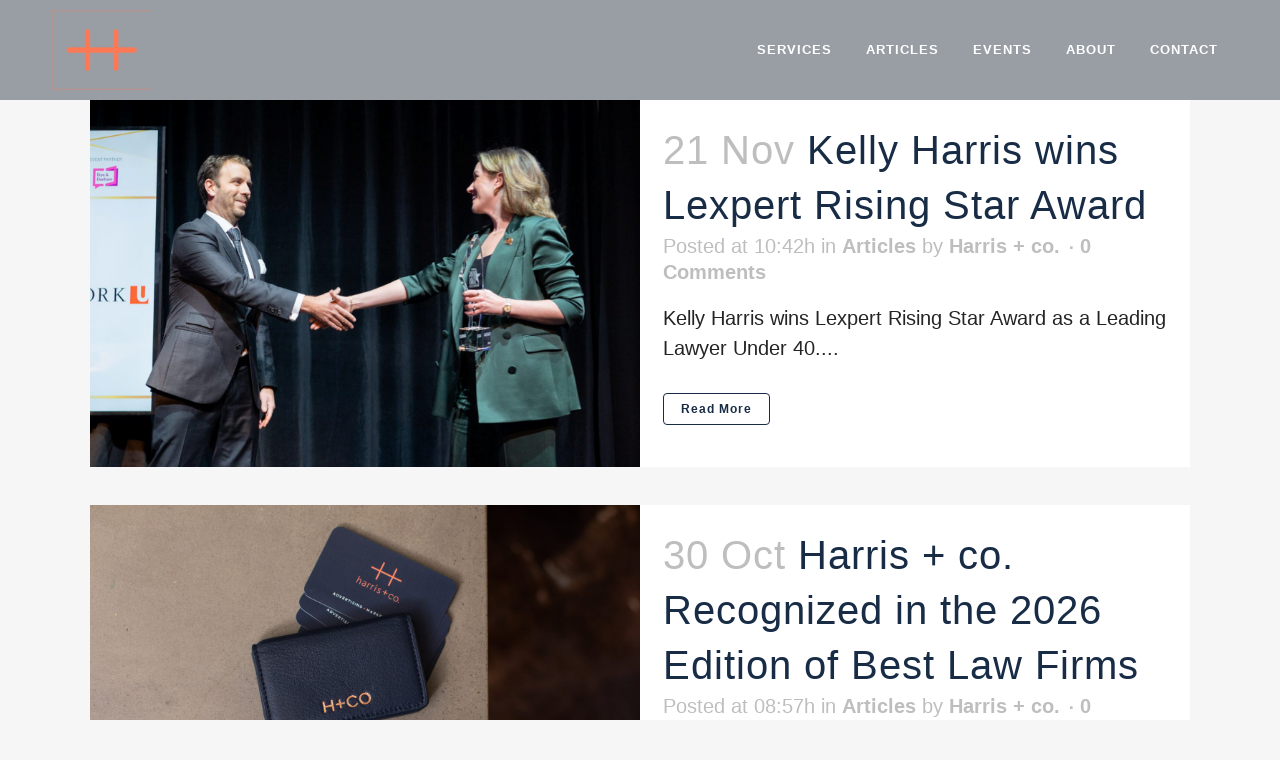

--- FILE ---
content_type: text/html; charset=UTF-8
request_url: https://harrisandco.ca/tag/advertising-law/
body_size: 20203
content:
<!DOCTYPE html>
<html dir="ltr" lang="en-US" prefix="og: https://ogp.me/ns#">
<head>
	<meta charset="UTF-8" />
	
				<meta name="viewport" content="width=device-width,initial-scale=1,user-scalable=no">
		
            
                        <link rel="shortcut icon" type="image/x-icon" href="https://harrisandco.ca/wp-content/uploads/2021/12/HarrisCO-favicon.png">
            <link rel="apple-touch-icon" href="https://harrisandco.ca/wp-content/uploads/2021/12/HarrisCO-favicon.png"/>
        
	<link rel="profile" href="http://gmpg.org/xfn/11" />
	<link rel="pingback" href="https://harrisandco.ca/xmlrpc.php" />

	<title>advertising law - Harris + co.</title>

		<!-- All in One SEO 4.9.3 - aioseo.com -->
	<meta name="robots" content="max-image-preview:large" />
	<link rel="canonical" href="https://harrisandco.ca/tag/advertising-law/" />
	<link rel="next" href="https://harrisandco.ca/tag/advertising-law/page/2/" />
	<meta name="generator" content="All in One SEO (AIOSEO) 4.9.3" />
		<script type="application/ld+json" class="aioseo-schema">
			{"@context":"https:\/\/schema.org","@graph":[{"@type":"BreadcrumbList","@id":"https:\/\/harrisandco.ca\/tag\/advertising-law\/#breadcrumblist","itemListElement":[{"@type":"ListItem","@id":"https:\/\/harrisandco.ca#listItem","position":1,"name":"Home","item":"https:\/\/harrisandco.ca","nextItem":{"@type":"ListItem","@id":"https:\/\/harrisandco.ca\/tag\/advertising-law\/#listItem","name":"advertising law"}},{"@type":"ListItem","@id":"https:\/\/harrisandco.ca\/tag\/advertising-law\/#listItem","position":2,"name":"advertising law","previousItem":{"@type":"ListItem","@id":"https:\/\/harrisandco.ca#listItem","name":"Home"}}]},{"@type":"CollectionPage","@id":"https:\/\/harrisandco.ca\/tag\/advertising-law\/#collectionpage","url":"https:\/\/harrisandco.ca\/tag\/advertising-law\/","name":"advertising law - Harris + co.","inLanguage":"en-US","isPartOf":{"@id":"https:\/\/harrisandco.ca\/#website"},"breadcrumb":{"@id":"https:\/\/harrisandco.ca\/tag\/advertising-law\/#breadcrumblist"}},{"@type":"Organization","@id":"https:\/\/harrisandco.ca\/#organization","name":"Harris + co.","description":"ADVERTISING + MARKETING LAW.","url":"https:\/\/harrisandco.ca\/"},{"@type":"WebSite","@id":"https:\/\/harrisandco.ca\/#website","url":"https:\/\/harrisandco.ca\/","name":"Harris + co.","description":"ADVERTISING + MARKETING LAW.","inLanguage":"en-US","publisher":{"@id":"https:\/\/harrisandco.ca\/#organization"}}]}
		</script>
		<!-- All in One SEO -->

<link rel='dns-prefetch' href='//hcaptcha.com' />
<link rel="alternate" type="application/rss+xml" title="Harris + co. &raquo; Feed" href="https://harrisandco.ca/feed/" />
<link rel="alternate" type="application/rss+xml" title="Harris + co. &raquo; Comments Feed" href="https://harrisandco.ca/comments/feed/" />
<link rel="alternate" type="application/rss+xml" title="Harris + co. &raquo; advertising law Tag Feed" href="https://harrisandco.ca/tag/advertising-law/feed/" />
		<!-- This site uses the Google Analytics by MonsterInsights plugin v9.11.1 - Using Analytics tracking - https://www.monsterinsights.com/ -->
		<!-- Note: MonsterInsights is not currently configured on this site. The site owner needs to authenticate with Google Analytics in the MonsterInsights settings panel. -->
					<!-- No tracking code set -->
				<!-- / Google Analytics by MonsterInsights -->
		<style id='wp-img-auto-sizes-contain-inline-css' type='text/css'>
img:is([sizes=auto i],[sizes^="auto," i]){contain-intrinsic-size:3000px 1500px}
/*# sourceURL=wp-img-auto-sizes-contain-inline-css */
</style>

<link rel='stylesheet' id='hfe-widgets-style-css' href='https://harrisandco.ca/wp-content/plugins/header-footer-elementor/inc/widgets-css/frontend.css?ver=2.8.2' type='text/css' media='all' />
<style id='wp-emoji-styles-inline-css' type='text/css'>

	img.wp-smiley, img.emoji {
		display: inline !important;
		border: none !important;
		box-shadow: none !important;
		height: 1em !important;
		width: 1em !important;
		margin: 0 0.07em !important;
		vertical-align: -0.1em !important;
		background: none !important;
		padding: 0 !important;
	}
/*# sourceURL=wp-emoji-styles-inline-css */
</style>
<link rel='stylesheet' id='wp-block-library-css' href='https://harrisandco.ca/wp-includes/css/dist/block-library/style.min.css?ver=6.9' type='text/css' media='all' />
<style id='classic-theme-styles-inline-css' type='text/css'>
/*! This file is auto-generated */
.wp-block-button__link{color:#fff;background-color:#32373c;border-radius:9999px;box-shadow:none;text-decoration:none;padding:calc(.667em + 2px) calc(1.333em + 2px);font-size:1.125em}.wp-block-file__button{background:#32373c;color:#fff;text-decoration:none}
/*# sourceURL=/wp-includes/css/classic-themes.min.css */
</style>
<link rel='stylesheet' id='aioseo/css/src/vue/standalone/blocks/table-of-contents/global.scss-css' href='https://harrisandco.ca/wp-content/plugins/all-in-one-seo-pack/dist/Lite/assets/css/table-of-contents/global.e90f6d47.css?ver=4.9.3' type='text/css' media='all' />
<style id='global-styles-inline-css' type='text/css'>
:root{--wp--preset--aspect-ratio--square: 1;--wp--preset--aspect-ratio--4-3: 4/3;--wp--preset--aspect-ratio--3-4: 3/4;--wp--preset--aspect-ratio--3-2: 3/2;--wp--preset--aspect-ratio--2-3: 2/3;--wp--preset--aspect-ratio--16-9: 16/9;--wp--preset--aspect-ratio--9-16: 9/16;--wp--preset--color--black: #000000;--wp--preset--color--cyan-bluish-gray: #abb8c3;--wp--preset--color--white: #ffffff;--wp--preset--color--pale-pink: #f78da7;--wp--preset--color--vivid-red: #cf2e2e;--wp--preset--color--luminous-vivid-orange: #ff6900;--wp--preset--color--luminous-vivid-amber: #fcb900;--wp--preset--color--light-green-cyan: #7bdcb5;--wp--preset--color--vivid-green-cyan: #00d084;--wp--preset--color--pale-cyan-blue: #8ed1fc;--wp--preset--color--vivid-cyan-blue: #0693e3;--wp--preset--color--vivid-purple: #9b51e0;--wp--preset--gradient--vivid-cyan-blue-to-vivid-purple: linear-gradient(135deg,rgb(6,147,227) 0%,rgb(155,81,224) 100%);--wp--preset--gradient--light-green-cyan-to-vivid-green-cyan: linear-gradient(135deg,rgb(122,220,180) 0%,rgb(0,208,130) 100%);--wp--preset--gradient--luminous-vivid-amber-to-luminous-vivid-orange: linear-gradient(135deg,rgb(252,185,0) 0%,rgb(255,105,0) 100%);--wp--preset--gradient--luminous-vivid-orange-to-vivid-red: linear-gradient(135deg,rgb(255,105,0) 0%,rgb(207,46,46) 100%);--wp--preset--gradient--very-light-gray-to-cyan-bluish-gray: linear-gradient(135deg,rgb(238,238,238) 0%,rgb(169,184,195) 100%);--wp--preset--gradient--cool-to-warm-spectrum: linear-gradient(135deg,rgb(74,234,220) 0%,rgb(151,120,209) 20%,rgb(207,42,186) 40%,rgb(238,44,130) 60%,rgb(251,105,98) 80%,rgb(254,248,76) 100%);--wp--preset--gradient--blush-light-purple: linear-gradient(135deg,rgb(255,206,236) 0%,rgb(152,150,240) 100%);--wp--preset--gradient--blush-bordeaux: linear-gradient(135deg,rgb(254,205,165) 0%,rgb(254,45,45) 50%,rgb(107,0,62) 100%);--wp--preset--gradient--luminous-dusk: linear-gradient(135deg,rgb(255,203,112) 0%,rgb(199,81,192) 50%,rgb(65,88,208) 100%);--wp--preset--gradient--pale-ocean: linear-gradient(135deg,rgb(255,245,203) 0%,rgb(182,227,212) 50%,rgb(51,167,181) 100%);--wp--preset--gradient--electric-grass: linear-gradient(135deg,rgb(202,248,128) 0%,rgb(113,206,126) 100%);--wp--preset--gradient--midnight: linear-gradient(135deg,rgb(2,3,129) 0%,rgb(40,116,252) 100%);--wp--preset--font-size--small: 13px;--wp--preset--font-size--medium: 20px;--wp--preset--font-size--large: 36px;--wp--preset--font-size--x-large: 42px;--wp--preset--spacing--20: 0.44rem;--wp--preset--spacing--30: 0.67rem;--wp--preset--spacing--40: 1rem;--wp--preset--spacing--50: 1.5rem;--wp--preset--spacing--60: 2.25rem;--wp--preset--spacing--70: 3.38rem;--wp--preset--spacing--80: 5.06rem;--wp--preset--shadow--natural: 6px 6px 9px rgba(0, 0, 0, 0.2);--wp--preset--shadow--deep: 12px 12px 50px rgba(0, 0, 0, 0.4);--wp--preset--shadow--sharp: 6px 6px 0px rgba(0, 0, 0, 0.2);--wp--preset--shadow--outlined: 6px 6px 0px -3px rgb(255, 255, 255), 6px 6px rgb(0, 0, 0);--wp--preset--shadow--crisp: 6px 6px 0px rgb(0, 0, 0);}:where(.is-layout-flex){gap: 0.5em;}:where(.is-layout-grid){gap: 0.5em;}body .is-layout-flex{display: flex;}.is-layout-flex{flex-wrap: wrap;align-items: center;}.is-layout-flex > :is(*, div){margin: 0;}body .is-layout-grid{display: grid;}.is-layout-grid > :is(*, div){margin: 0;}:where(.wp-block-columns.is-layout-flex){gap: 2em;}:where(.wp-block-columns.is-layout-grid){gap: 2em;}:where(.wp-block-post-template.is-layout-flex){gap: 1.25em;}:where(.wp-block-post-template.is-layout-grid){gap: 1.25em;}.has-black-color{color: var(--wp--preset--color--black) !important;}.has-cyan-bluish-gray-color{color: var(--wp--preset--color--cyan-bluish-gray) !important;}.has-white-color{color: var(--wp--preset--color--white) !important;}.has-pale-pink-color{color: var(--wp--preset--color--pale-pink) !important;}.has-vivid-red-color{color: var(--wp--preset--color--vivid-red) !important;}.has-luminous-vivid-orange-color{color: var(--wp--preset--color--luminous-vivid-orange) !important;}.has-luminous-vivid-amber-color{color: var(--wp--preset--color--luminous-vivid-amber) !important;}.has-light-green-cyan-color{color: var(--wp--preset--color--light-green-cyan) !important;}.has-vivid-green-cyan-color{color: var(--wp--preset--color--vivid-green-cyan) !important;}.has-pale-cyan-blue-color{color: var(--wp--preset--color--pale-cyan-blue) !important;}.has-vivid-cyan-blue-color{color: var(--wp--preset--color--vivid-cyan-blue) !important;}.has-vivid-purple-color{color: var(--wp--preset--color--vivid-purple) !important;}.has-black-background-color{background-color: var(--wp--preset--color--black) !important;}.has-cyan-bluish-gray-background-color{background-color: var(--wp--preset--color--cyan-bluish-gray) !important;}.has-white-background-color{background-color: var(--wp--preset--color--white) !important;}.has-pale-pink-background-color{background-color: var(--wp--preset--color--pale-pink) !important;}.has-vivid-red-background-color{background-color: var(--wp--preset--color--vivid-red) !important;}.has-luminous-vivid-orange-background-color{background-color: var(--wp--preset--color--luminous-vivid-orange) !important;}.has-luminous-vivid-amber-background-color{background-color: var(--wp--preset--color--luminous-vivid-amber) !important;}.has-light-green-cyan-background-color{background-color: var(--wp--preset--color--light-green-cyan) !important;}.has-vivid-green-cyan-background-color{background-color: var(--wp--preset--color--vivid-green-cyan) !important;}.has-pale-cyan-blue-background-color{background-color: var(--wp--preset--color--pale-cyan-blue) !important;}.has-vivid-cyan-blue-background-color{background-color: var(--wp--preset--color--vivid-cyan-blue) !important;}.has-vivid-purple-background-color{background-color: var(--wp--preset--color--vivid-purple) !important;}.has-black-border-color{border-color: var(--wp--preset--color--black) !important;}.has-cyan-bluish-gray-border-color{border-color: var(--wp--preset--color--cyan-bluish-gray) !important;}.has-white-border-color{border-color: var(--wp--preset--color--white) !important;}.has-pale-pink-border-color{border-color: var(--wp--preset--color--pale-pink) !important;}.has-vivid-red-border-color{border-color: var(--wp--preset--color--vivid-red) !important;}.has-luminous-vivid-orange-border-color{border-color: var(--wp--preset--color--luminous-vivid-orange) !important;}.has-luminous-vivid-amber-border-color{border-color: var(--wp--preset--color--luminous-vivid-amber) !important;}.has-light-green-cyan-border-color{border-color: var(--wp--preset--color--light-green-cyan) !important;}.has-vivid-green-cyan-border-color{border-color: var(--wp--preset--color--vivid-green-cyan) !important;}.has-pale-cyan-blue-border-color{border-color: var(--wp--preset--color--pale-cyan-blue) !important;}.has-vivid-cyan-blue-border-color{border-color: var(--wp--preset--color--vivid-cyan-blue) !important;}.has-vivid-purple-border-color{border-color: var(--wp--preset--color--vivid-purple) !important;}.has-vivid-cyan-blue-to-vivid-purple-gradient-background{background: var(--wp--preset--gradient--vivid-cyan-blue-to-vivid-purple) !important;}.has-light-green-cyan-to-vivid-green-cyan-gradient-background{background: var(--wp--preset--gradient--light-green-cyan-to-vivid-green-cyan) !important;}.has-luminous-vivid-amber-to-luminous-vivid-orange-gradient-background{background: var(--wp--preset--gradient--luminous-vivid-amber-to-luminous-vivid-orange) !important;}.has-luminous-vivid-orange-to-vivid-red-gradient-background{background: var(--wp--preset--gradient--luminous-vivid-orange-to-vivid-red) !important;}.has-very-light-gray-to-cyan-bluish-gray-gradient-background{background: var(--wp--preset--gradient--very-light-gray-to-cyan-bluish-gray) !important;}.has-cool-to-warm-spectrum-gradient-background{background: var(--wp--preset--gradient--cool-to-warm-spectrum) !important;}.has-blush-light-purple-gradient-background{background: var(--wp--preset--gradient--blush-light-purple) !important;}.has-blush-bordeaux-gradient-background{background: var(--wp--preset--gradient--blush-bordeaux) !important;}.has-luminous-dusk-gradient-background{background: var(--wp--preset--gradient--luminous-dusk) !important;}.has-pale-ocean-gradient-background{background: var(--wp--preset--gradient--pale-ocean) !important;}.has-electric-grass-gradient-background{background: var(--wp--preset--gradient--electric-grass) !important;}.has-midnight-gradient-background{background: var(--wp--preset--gradient--midnight) !important;}.has-small-font-size{font-size: var(--wp--preset--font-size--small) !important;}.has-medium-font-size{font-size: var(--wp--preset--font-size--medium) !important;}.has-large-font-size{font-size: var(--wp--preset--font-size--large) !important;}.has-x-large-font-size{font-size: var(--wp--preset--font-size--x-large) !important;}
:where(.wp-block-post-template.is-layout-flex){gap: 1.25em;}:where(.wp-block-post-template.is-layout-grid){gap: 1.25em;}
:where(.wp-block-term-template.is-layout-flex){gap: 1.25em;}:where(.wp-block-term-template.is-layout-grid){gap: 1.25em;}
:where(.wp-block-columns.is-layout-flex){gap: 2em;}:where(.wp-block-columns.is-layout-grid){gap: 2em;}
:root :where(.wp-block-pullquote){font-size: 1.5em;line-height: 1.6;}
/*# sourceURL=global-styles-inline-css */
</style>
<link rel='stylesheet' id='contact-form-7-css' href='https://harrisandco.ca/wp-content/plugins/contact-form-7/includes/css/styles.css?ver=6.1.4' type='text/css' media='all' />
<link rel='stylesheet' id='hfe-style-css' href='https://harrisandco.ca/wp-content/plugins/header-footer-elementor/assets/css/header-footer-elementor.css?ver=2.8.2' type='text/css' media='all' />
<link rel='stylesheet' id='elementor-icons-css' href='https://harrisandco.ca/wp-content/plugins/elementor/assets/lib/eicons/css/elementor-icons.min.css?ver=5.46.0' type='text/css' media='all' />
<link rel='stylesheet' id='elementor-frontend-css' href='https://harrisandco.ca/wp-content/plugins/elementor/assets/css/frontend.min.css?ver=3.34.2' type='text/css' media='all' />
<link rel='stylesheet' id='elementor-post-273-css' href='https://harrisandco.ca/wp-content/uploads/elementor/css/post-273.css?ver=1768541835' type='text/css' media='all' />
<link rel='stylesheet' id='elementor-post-955-css' href='https://harrisandco.ca/wp-content/uploads/elementor/css/post-955.css?ver=1768541835' type='text/css' media='all' />
<link rel='stylesheet' id='qi-addons-for-elementor-grid-style-css' href='https://harrisandco.ca/wp-content/plugins/qi-addons-for-elementor/assets/css/grid.min.css?ver=1.9.5' type='text/css' media='all' />
<link rel='stylesheet' id='qi-addons-for-elementor-helper-parts-style-css' href='https://harrisandco.ca/wp-content/plugins/qi-addons-for-elementor/assets/css/helper-parts.min.css?ver=1.9.5' type='text/css' media='all' />
<link rel='stylesheet' id='qi-addons-for-elementor-style-css' href='https://harrisandco.ca/wp-content/plugins/qi-addons-for-elementor/assets/css/main.min.css?ver=1.9.5' type='text/css' media='all' />
<link rel='stylesheet' id='mediaelement-css' href='https://harrisandco.ca/wp-includes/js/mediaelement/mediaelementplayer-legacy.min.css?ver=4.2.17' type='text/css' media='all' />
<link rel='stylesheet' id='wp-mediaelement-css' href='https://harrisandco.ca/wp-includes/js/mediaelement/wp-mediaelement.min.css?ver=6.9' type='text/css' media='all' />
<link rel='stylesheet' id='bridge-default-style-css' href='https://harrisandco.ca/wp-content/themes/bridge/style.css?ver=6.9' type='text/css' media='all' />
<link rel='stylesheet' id='bridge-qode-font_awesome-css' href='https://harrisandco.ca/wp-content/themes/bridge/css/font-awesome/css/font-awesome.min.css?ver=6.9' type='text/css' media='all' />
<link rel='stylesheet' id='bridge-qode-font_elegant-css' href='https://harrisandco.ca/wp-content/themes/bridge/css/elegant-icons/style.min.css?ver=6.9' type='text/css' media='all' />
<link rel='stylesheet' id='bridge-qode-linea_icons-css' href='https://harrisandco.ca/wp-content/themes/bridge/css/linea-icons/style.css?ver=6.9' type='text/css' media='all' />
<link rel='stylesheet' id='bridge-qode-dripicons-css' href='https://harrisandco.ca/wp-content/themes/bridge/css/dripicons/dripicons.css?ver=6.9' type='text/css' media='all' />
<link rel='stylesheet' id='bridge-qode-kiko-css' href='https://harrisandco.ca/wp-content/themes/bridge/css/kiko/kiko-all.css?ver=6.9' type='text/css' media='all' />
<link rel='stylesheet' id='bridge-qode-font_awesome_5-css' href='https://harrisandco.ca/wp-content/themes/bridge/css/font-awesome-5/css/font-awesome-5.min.css?ver=6.9' type='text/css' media='all' />
<link rel='stylesheet' id='bridge-stylesheet-css' href='https://harrisandco.ca/wp-content/themes/bridge/css/stylesheet.min.css?ver=6.9' type='text/css' media='all' />
<style id='bridge-stylesheet-inline-css' type='text/css'>
   .archive.disabled_footer_top .footer_top_holder, .archive.disabled_footer_bottom .footer_bottom_holder { display: none;}


/*# sourceURL=bridge-stylesheet-inline-css */
</style>
<link rel='stylesheet' id='bridge-print-css' href='https://harrisandco.ca/wp-content/themes/bridge/css/print.css?ver=6.9' type='text/css' media='all' />
<link rel='stylesheet' id='bridge-style-dynamic-css' href='https://harrisandco.ca/wp-content/themes/bridge/css/style_dynamic.css?ver=1717000434' type='text/css' media='all' />
<link rel='stylesheet' id='bridge-responsive-css' href='https://harrisandco.ca/wp-content/themes/bridge/css/responsive.min.css?ver=6.9' type='text/css' media='all' />
<link rel='stylesheet' id='bridge-style-dynamic-responsive-css' href='https://harrisandco.ca/wp-content/themes/bridge/css/style_dynamic_responsive.css?ver=1717000434' type='text/css' media='all' />
<style id='bridge-style-dynamic-responsive-inline-css' type='text/css'>
/* -------------------------- */
/* LAYOUT RELATED */
/* -------------------------- */

.portfolio_navigation {
display: none!important;
visibility:hidden!important;
}

/* -------------------------- */
/* BLOG TYPOGRAPHY */
/* -------------------------- */

.title_subtitle_holder_inner {
max-width: 500px!important;
}
.title_subtitle_holder_inner h1 {
margin-bottom: 25px!important;
}
.breadcrumb {
position: initial!important;
}
.breadcrumbs span {
line-height: 1.2em!important;
}
p.intro {
font-size: 1.2em!important;
line-height: 1.4em;
margin-bottom:40px!important;
}
.blog_single h3 {
font-size: 1.3em!important;
margin:40px 0 20px 0!important;
}
.wpb_single_image img {
margin:40px 0 40px 0!important;
}
.author_description {
border-radius: 4px!important;
margin-top: 60px!important;
}
.breadcrumb a:hover {
color: #FD7754!important;
}
aside .widget h5 {
font-family: inherit!important;
}
aside .widget h5:not(.latest_post_title) {
margin-top: 50px;
}

/* -------------------------- */
/* ELEMENTS */
/* -------------------------- */

.qode-portfolio-new-badge {
    position: absolute;
    top: 0!important;
    right: 0px!important;
    width: 107px!important;
    height: 100px!important;
    line-height: 25px!important;
    background-color: #101D2E!important;
    border-radius: 0!important;
    padding-top: 30px!important;
    font-weight: 700!important;
    font-size: 20px!important;
}
.project_category, .projects_holder article .portfolio_description .portfolio_title,
.projects_holder article .portfolio_description .portfolio_title a  {
font-family: inherit!important;
}

.portfolio_description {
padding-left: 10px!important;
padding-right: 10px!important;
 }
.qode-blog-carousel-titled .qode-bct-title-holder h5 {
color: #101D2E;
}
.latest_post_two_excerpt {
display: -webkit-box!important;
    -webkit-box-orient: vertical;
    -webkit-line-clamp: 2;
line-clamp: 2;
overflow: hidden;
word-break: keep-all!important;
}

/* -------------------------- */
/* FORMS */
/* -------------------------- */

#respond textarea {
border-radius: 4px!important;
}
.footer_top .wpcf7-text  {
border-radius: 4px!important;
border: 2px solid #F6F2EC;
background: #F6F2EC!important;
font-family: inherit!important;
}
.footer_top .wpcf7-submit {
border: 1px solid #F6F2EC!important;
color: #fd7754!important;
margin: 20px 0 20px 0!important;
}
.footer_top .wpcf7-submit:hover {
border: 1px solid #fd7754!important;
background-color:transparent!important;
}

.cf7_custom_style_1 input.wpcf7-form-control.wpcf7-submit,
.cf7_custom_style_2 input.wpcf7-form-control.wpcf7-submit,
.cf7_custom_style_3 input.wpcf7-form-control.wpcf7-submit,
.wpcf7 .qode-contact-form-7 
 { font-family: inherit!important; }

.cf7_custom_style_1 input.wpcf7-form-control.wpcf7-text, 
.cf7_custom_style_1 input.wpcf7-form-control.wpcf7-number, 
.cf7_custom_style_1 input.wpcf7-form-control.wpcf7-date, 
.cf7_custom_style_1 textarea.wpcf7-form-control.wpcf7-textarea, 
.cf7_custom_style_1 select.wpcf7-form-control.wpcf7-select, 
.cf7_custom_style_1 
 { font-family: inherit!important; }

.cf7_custom_style_2 input.wpcf7-form-control.wpcf7-text, 
.cf7_custom_style_2 input.wpcf7-form-control.wpcf7-number, 
.cf7_custom_style_2 input.wpcf7-form-control.wpcf7-date, 
.cf7_custom_style_2 textarea.wpcf7-form-control.wpcf7-textarea, 
.cf7_custom_style_2 select.wpcf7-form-control.wpcf7-select, 
.cf7_custom_style_2 
 { font-family: inherit!important; }

.cf7_custom_style_3 input.wpcf7-form-control.wpcf7-text, 
.cf7_custom_style_3 input.wpcf7-form-control.wpcf7-number, 
.cf7_custom_style_3 input.wpcf7-form-control.wpcf7-date, 
.cf7_custom_style_3 textarea.wpcf7-form-control.wpcf7-textarea, 
.cf7_custom_style_3 select.wpcf7-form-control.wpcf7-select, 
.cf7_custom_style_3 
 { font-family: inherit!important; }

/*# sourceURL=bridge-style-dynamic-responsive-inline-css */
</style>
<link rel='stylesheet' id='bridge-core-dashboard-style-css' href='https://harrisandco.ca/wp-content/plugins/bridge-core/modules/core-dashboard/assets/css/core-dashboard.min.css?ver=6.9' type='text/css' media='all' />
<link rel='stylesheet' id='swiper-css' href='https://harrisandco.ca/wp-content/plugins/qi-addons-for-elementor/assets/plugins/swiper/8.4.5/swiper.min.css?ver=8.4.5' type='text/css' media='all' />
<link rel='stylesheet' id='bridge-childstyle-css' href='https://harrisandco.ca/wp-content/themes/bridge-child/style.css?ver=6.9' type='text/css' media='all' />
<link rel='stylesheet' id='hfe-elementor-icons-css' href='https://harrisandco.ca/wp-content/plugins/elementor/assets/lib/eicons/css/elementor-icons.min.css?ver=5.34.0' type='text/css' media='all' />
<link rel='stylesheet' id='hfe-icons-list-css' href='https://harrisandco.ca/wp-content/plugins/elementor/assets/css/widget-icon-list.min.css?ver=3.24.3' type='text/css' media='all' />
<link rel='stylesheet' id='hfe-social-icons-css' href='https://harrisandco.ca/wp-content/plugins/elementor/assets/css/widget-social-icons.min.css?ver=3.24.0' type='text/css' media='all' />
<link rel='stylesheet' id='hfe-social-share-icons-brands-css' href='https://harrisandco.ca/wp-content/plugins/elementor/assets/lib/font-awesome/css/brands.css?ver=5.15.3' type='text/css' media='all' />
<link rel='stylesheet' id='hfe-social-share-icons-fontawesome-css' href='https://harrisandco.ca/wp-content/plugins/elementor/assets/lib/font-awesome/css/fontawesome.css?ver=5.15.3' type='text/css' media='all' />
<link rel='stylesheet' id='hfe-nav-menu-icons-css' href='https://harrisandco.ca/wp-content/plugins/elementor/assets/lib/font-awesome/css/solid.css?ver=5.15.3' type='text/css' media='all' />
<script type="text/javascript" src="https://harrisandco.ca/wp-includes/js/jquery/jquery.min.js?ver=3.7.1" id="jquery-core-js"></script>
<script type="text/javascript" src="https://harrisandco.ca/wp-includes/js/jquery/jquery-migrate.min.js?ver=3.4.1" id="jquery-migrate-js"></script>
<script type="text/javascript" id="jquery-js-after">
/* <![CDATA[ */
!function($){"use strict";$(document).ready(function(){$(this).scrollTop()>100&&$(".hfe-scroll-to-top-wrap").removeClass("hfe-scroll-to-top-hide"),$(window).scroll(function(){$(this).scrollTop()<100?$(".hfe-scroll-to-top-wrap").fadeOut(300):$(".hfe-scroll-to-top-wrap").fadeIn(300)}),$(".hfe-scroll-to-top-wrap").on("click",function(){$("html, body").animate({scrollTop:0},300);return!1})})}(jQuery);
!function($){'use strict';$(document).ready(function(){var bar=$('.hfe-reading-progress-bar');if(!bar.length)return;$(window).on('scroll',function(){var s=$(window).scrollTop(),d=$(document).height()-$(window).height(),p=d? s/d*100:0;bar.css('width',p+'%')});});}(jQuery);
//# sourceURL=jquery-js-after
/* ]]> */
</script>
<link rel="https://api.w.org/" href="https://harrisandco.ca/wp-json/" /><link rel="alternate" title="JSON" type="application/json" href="https://harrisandco.ca/wp-json/wp/v2/tags/18" /><link rel="EditURI" type="application/rsd+xml" title="RSD" href="https://harrisandco.ca/xmlrpc.php?rsd" />
<meta name="generator" content="WordPress 6.9" />
<style>
.h-captcha{position:relative;display:block;margin-bottom:2rem;padding:0;clear:both}.h-captcha[data-size="normal"]{width:302px;height:76px}.h-captcha[data-size="compact"]{width:158px;height:138px}.h-captcha[data-size="invisible"]{display:none}.h-captcha iframe{z-index:1}.h-captcha::before{content:"";display:block;position:absolute;top:0;left:0;background:url(https://harrisandco.ca/wp-content/plugins/hcaptcha-for-forms-and-more/assets/images/hcaptcha-div-logo.svg) no-repeat;border:1px solid #fff0;border-radius:4px;box-sizing:border-box}.h-captcha::after{content:"The hCaptcha loading is delayed until user interaction.";font-family:-apple-system,system-ui,BlinkMacSystemFont,"Segoe UI",Roboto,Oxygen,Ubuntu,"Helvetica Neue",Arial,sans-serif;font-size:10px;font-weight:500;position:absolute;top:0;bottom:0;left:0;right:0;box-sizing:border-box;color:#bf1722;opacity:0}.h-captcha:not(:has(iframe))::after{animation:hcap-msg-fade-in .3s ease forwards;animation-delay:2s}.h-captcha:has(iframe)::after{animation:none;opacity:0}@keyframes hcap-msg-fade-in{to{opacity:1}}.h-captcha[data-size="normal"]::before{width:302px;height:76px;background-position:93.8% 28%}.h-captcha[data-size="normal"]::after{width:302px;height:76px;display:flex;flex-wrap:wrap;align-content:center;line-height:normal;padding:0 75px 0 10px}.h-captcha[data-size="compact"]::before{width:158px;height:138px;background-position:49.9% 78.8%}.h-captcha[data-size="compact"]::after{width:158px;height:138px;text-align:center;line-height:normal;padding:24px 10px 10px 10px}.h-captcha[data-theme="light"]::before,body.is-light-theme .h-captcha[data-theme="auto"]::before,.h-captcha[data-theme="auto"]::before{background-color:#fafafa;border:1px solid #e0e0e0}.h-captcha[data-theme="dark"]::before,body.is-dark-theme .h-captcha[data-theme="auto"]::before,html.wp-dark-mode-active .h-captcha[data-theme="auto"]::before,html.drdt-dark-mode .h-captcha[data-theme="auto"]::before{background-image:url(https://harrisandco.ca/wp-content/plugins/hcaptcha-for-forms-and-more/assets/images/hcaptcha-div-logo-white.svg);background-repeat:no-repeat;background-color:#333;border:1px solid #f5f5f5}@media (prefers-color-scheme:dark){.h-captcha[data-theme="auto"]::before{background-image:url(https://harrisandco.ca/wp-content/plugins/hcaptcha-for-forms-and-more/assets/images/hcaptcha-div-logo-white.svg);background-repeat:no-repeat;background-color:#333;border:1px solid #f5f5f5}}.h-captcha[data-theme="custom"]::before{background-color:initial}.h-captcha[data-size="invisible"]::before,.h-captcha[data-size="invisible"]::after{display:none}.h-captcha iframe{position:relative}div[style*="z-index: 2147483647"] div[style*="border-width: 11px"][style*="position: absolute"][style*="pointer-events: none"]{border-style:none}
</style>
<meta name="generator" content="Elementor 3.34.2; features: additional_custom_breakpoints; settings: css_print_method-external, google_font-enabled, font_display-fallback">
			<style>
				.e-con.e-parent:nth-of-type(n+4):not(.e-lazyloaded):not(.e-no-lazyload),
				.e-con.e-parent:nth-of-type(n+4):not(.e-lazyloaded):not(.e-no-lazyload) * {
					background-image: none !important;
				}
				@media screen and (max-height: 1024px) {
					.e-con.e-parent:nth-of-type(n+3):not(.e-lazyloaded):not(.e-no-lazyload),
					.e-con.e-parent:nth-of-type(n+3):not(.e-lazyloaded):not(.e-no-lazyload) * {
						background-image: none !important;
					}
				}
				@media screen and (max-height: 640px) {
					.e-con.e-parent:nth-of-type(n+2):not(.e-lazyloaded):not(.e-no-lazyload),
					.e-con.e-parent:nth-of-type(n+2):not(.e-lazyloaded):not(.e-no-lazyload) * {
						background-image: none !important;
					}
				}
			</style>
			<meta name="generator" content="Powered by Slider Revolution 6.5.9 - responsive, Mobile-Friendly Slider Plugin for WordPress with comfortable drag and drop interface." />
<style>
span[data-name="hcap-cf7"] .h-captcha{margin-bottom:0}span[data-name="hcap-cf7"]~input[type="submit"],span[data-name="hcap-cf7"]~button[type="submit"]{margin-top:2rem}
</style>
<script type="text/javascript">function setREVStartSize(e){
			//window.requestAnimationFrame(function() {				 
				window.RSIW = window.RSIW===undefined ? window.innerWidth : window.RSIW;	
				window.RSIH = window.RSIH===undefined ? window.innerHeight : window.RSIH;	
				try {								
					var pw = document.getElementById(e.c).parentNode.offsetWidth,
						newh;
					pw = pw===0 || isNaN(pw) ? window.RSIW : pw;
					e.tabw = e.tabw===undefined ? 0 : parseInt(e.tabw);
					e.thumbw = e.thumbw===undefined ? 0 : parseInt(e.thumbw);
					e.tabh = e.tabh===undefined ? 0 : parseInt(e.tabh);
					e.thumbh = e.thumbh===undefined ? 0 : parseInt(e.thumbh);
					e.tabhide = e.tabhide===undefined ? 0 : parseInt(e.tabhide);
					e.thumbhide = e.thumbhide===undefined ? 0 : parseInt(e.thumbhide);
					e.mh = e.mh===undefined || e.mh=="" || e.mh==="auto" ? 0 : parseInt(e.mh,0);		
					if(e.layout==="fullscreen" || e.l==="fullscreen") 						
						newh = Math.max(e.mh,window.RSIH);					
					else{					
						e.gw = Array.isArray(e.gw) ? e.gw : [e.gw];
						for (var i in e.rl) if (e.gw[i]===undefined || e.gw[i]===0) e.gw[i] = e.gw[i-1];					
						e.gh = e.el===undefined || e.el==="" || (Array.isArray(e.el) && e.el.length==0)? e.gh : e.el;
						e.gh = Array.isArray(e.gh) ? e.gh : [e.gh];
						for (var i in e.rl) if (e.gh[i]===undefined || e.gh[i]===0) e.gh[i] = e.gh[i-1];
											
						var nl = new Array(e.rl.length),
							ix = 0,						
							sl;					
						e.tabw = e.tabhide>=pw ? 0 : e.tabw;
						e.thumbw = e.thumbhide>=pw ? 0 : e.thumbw;
						e.tabh = e.tabhide>=pw ? 0 : e.tabh;
						e.thumbh = e.thumbhide>=pw ? 0 : e.thumbh;					
						for (var i in e.rl) nl[i] = e.rl[i]<window.RSIW ? 0 : e.rl[i];
						sl = nl[0];									
						for (var i in nl) if (sl>nl[i] && nl[i]>0) { sl = nl[i]; ix=i;}															
						var m = pw>(e.gw[ix]+e.tabw+e.thumbw) ? 1 : (pw-(e.tabw+e.thumbw)) / (e.gw[ix]);					
						newh =  (e.gh[ix] * m) + (e.tabh + e.thumbh);
					}
					var el = document.getElementById(e.c);
					if (el!==null && el) el.style.height = newh+"px";					
					el = document.getElementById(e.c+"_wrapper");
					if (el!==null && el) {
						el.style.height = newh+"px";
						el.style.display = "block";
					}
				} catch(e){
					console.log("Failure at Presize of Slider:" + e)
				}					   
			//});
		  };</script>
</head>

<body class="archive tag tag-advertising-law tag-18 wp-theme-bridge wp-child-theme-bridge-child bridge-core-3.0.1 ehf-footer ehf-template-bridge ehf-stylesheet-bridge-child qodef-qi--no-touch qi-addons-for-elementor-1.9.5  qode-title-hidden qode_grid_1300 footer_responsive_adv qode-overridden-elementors-fonts qode-child-theme-ver-1.0.0 qode-theme-ver-28.5 qode-theme-bridge disabled_footer_top disabled_footer_bottom elementor-default elementor-kit-273" itemscope itemtype="http://schema.org/WebPage">



	<div class="ajax_loader"><div class="ajax_loader_1"><div class="cube"></div></div></div>
	
<div class="wrapper">
	<div class="wrapper_inner">

    
		<!-- Google Analytics start -->
				<!-- Google Analytics end -->

		
	<header class=" scroll_top centered_logo_animate light fixed scrolled_not_transparent header_style_on_scroll sticky_mobile page_header">
	<div class="header_inner clearfix">
				<div class="header_top_bottom_holder">
			
			<div class="header_bottom clearfix" style=' background-color:rgba(16, 29, 46, 0.4);' >
											<div class="header_inner_left">
																	<div class="mobile_menu_button">
		<span>
			<span aria-hidden="true" class="qode_icon_font_elegant icon_menu " ></span>		</span>
	</div>
								<div class="logo_wrapper" >
	<div class="q_logo">
		<a itemprop="url" href="https://harrisandco.ca/" >
             <img itemprop="image" class="normal" src="https://harrisandco.ca/wp-content/uploads/2021/12/HarrisCO-Logo-drk-sq-np.png" alt="Logo"> 			 <img itemprop="image" class="light" src="https://harrisandco.ca/wp-content/uploads/2021/12/HarrisCO-Logo-coral-sq-np-1.png" alt="Logo"/> 			 <img itemprop="image" class="dark" src="https://harrisandco.ca/wp-content/uploads/2021/12/HarrisCO-Logo-coral-sq-np-1.png" alt="Logo"/> 			 <img itemprop="image" class="sticky" src="https://harrisandco.ca/wp-content/uploads/2021/12/HarrisCO-Logo-drk-hrz.png" alt="Logo"/> 			 <img itemprop="image" class="mobile" src="https://harrisandco.ca/wp-content/uploads/2021/12/HarrisCO-Logomark-lgt.png" alt="Logo"/> 					</a>
	</div>
	</div>															</div>
															<div class="header_inner_right">
									<div class="side_menu_button_wrapper right">
																														<div class="side_menu_button">
																																	
										</div>
									</div>
								</div>
							
							
							<nav class="main_menu drop_down right">
								<ul id="menu-main" class=""><li id="nav-menu-item-233" class="menu-item menu-item-type-custom menu-item-object-custom menu-item-home anchor-item  narrow"><a href="https://harrisandco.ca/#services" class=""><i class="menu_icon blank fa"></i><span>Services<span class="underline_dash"></span></span><span class="plus"></span></a></li>
<li id="nav-menu-item-185" class="menu-item menu-item-type-post_type menu-item-object-page  narrow"><a href="https://harrisandco.ca/articles/" class=""><i class="menu_icon blank fa"></i><span>Articles<span class="underline_dash"></span></span><span class="plus"></span></a></li>
<li id="nav-menu-item-645" class="menu-item menu-item-type-post_type menu-item-object-page  narrow"><a href="https://harrisandco.ca/events/" class=""><i class="menu_icon blank fa"></i><span>Events<span class="underline_dash"></span></span><span class="plus"></span></a></li>
<li id="nav-menu-item-19" class="menu-item menu-item-type-post_type menu-item-object-page  narrow"><a href="https://harrisandco.ca/about/" class=""><i class="menu_icon blank fa"></i><span>About<span class="underline_dash"></span></span><span class="plus"></span></a></li>
<li id="nav-menu-item-183" class="menu-item menu-item-type-post_type menu-item-object-page  narrow"><a href="https://harrisandco.ca/contact/" class=""><i class="menu_icon blank fa"></i><span>Contact<span class="underline_dash"></span></span><span class="plus"></span></a></li>
</ul>							</nav>
														<nav class="mobile_menu">
	<ul id="menu-main-1" class=""><li id="mobile-menu-item-233" class="menu-item menu-item-type-custom menu-item-object-custom menu-item-home "><a href="https://harrisandco.ca/#services" class=""><span>Services</span></a><span class="mobile_arrow"><i class="fa fa-angle-right"></i><i class="fa fa-angle-down"></i></span></li>
<li id="mobile-menu-item-185" class="menu-item menu-item-type-post_type menu-item-object-page "><a href="https://harrisandco.ca/articles/" class=""><span>Articles</span></a><span class="mobile_arrow"><i class="fa fa-angle-right"></i><i class="fa fa-angle-down"></i></span></li>
<li id="mobile-menu-item-645" class="menu-item menu-item-type-post_type menu-item-object-page "><a href="https://harrisandco.ca/events/" class=""><span>Events</span></a><span class="mobile_arrow"><i class="fa fa-angle-right"></i><i class="fa fa-angle-down"></i></span></li>
<li id="mobile-menu-item-19" class="menu-item menu-item-type-post_type menu-item-object-page "><a href="https://harrisandco.ca/about/" class=""><span>About</span></a><span class="mobile_arrow"><i class="fa fa-angle-right"></i><i class="fa fa-angle-down"></i></span></li>
<li id="mobile-menu-item-183" class="menu-item menu-item-type-post_type menu-item-object-page "><a href="https://harrisandco.ca/contact/" class=""><span>Contact</span></a><span class="mobile_arrow"><i class="fa fa-angle-right"></i><i class="fa fa-angle-down"></i></span></li>
</ul></nav>											</div>
			</div>
		</div>
</header>	<a id="back_to_top" href="#">
        <span class="fa-stack">
            <span aria-hidden="true" class="qode_icon_font_elegant arrow_up " ></span>        </span>
	</a>
	
	
    
    	
    
    <div class="content ">
        <div class="content_inner  ">
    
	
				<div class="container">
            			<div class="container_inner default_template_holder clearfix">
									<div class="blog_holder blog_small_image">

	
    <!--if template name is defined than it is used our template and we can use query '$blog_query'-->
    
        <!--otherwise it is archive or category page and we don't have query-->
                    		<article id="post-2852" class="post-2852 post type-post status-publish format-standard has-post-thumbnail hentry category-articles tag-advertising-law">
			<div class="post_content_holder">
									<div class="post_image">
						<a itemprop="url" href="https://harrisandco.ca/articles/kelly-harris-wins-lexpert-rising-star-award/" title="Kelly Harris wins Lexpert Rising Star Award">
							<img fetchpriority="high" width="2560" height="1707" src="https://harrisandco.ca/wp-content/uploads/Lexpert-Rising-Star.jpg" class="attachment-full size-full wp-post-image" alt="" decoding="async" srcset="https://harrisandco.ca/wp-content/uploads/Lexpert-Rising-Star.jpg 2560w, https://harrisandco.ca/wp-content/uploads/Lexpert-Rising-Star-300x200.jpg 300w, https://harrisandco.ca/wp-content/uploads/Lexpert-Rising-Star-1024x683.jpg 1024w, https://harrisandco.ca/wp-content/uploads/Lexpert-Rising-Star-768x512.jpg 768w, https://harrisandco.ca/wp-content/uploads/Lexpert-Rising-Star-1536x1024.jpg 1536w, https://harrisandco.ca/wp-content/uploads/Lexpert-Rising-Star-2048x1366.jpg 2048w, https://harrisandco.ca/wp-content/uploads/Lexpert-Rising-Star-700x467.jpg 700w" sizes="(max-width: 2560px) 100vw, 2560px" />						</a>
					</div>
								<div class="post_text">
					<div class="post_text_inner">
						<h2 itemprop="name" class="entry_title"><span itemprop="dateCreated" class="date entry_date updated">21 Nov<meta itemprop="interactionCount" content="UserComments: 0"/></span> <a itemprop="url" href="https://harrisandco.ca/articles/kelly-harris-wins-lexpert-rising-star-award/" title="Kelly Harris wins Lexpert Rising Star Award">Kelly Harris wins Lexpert Rising Star Award</a></h2>
						<div class="post_info">
							<span class="time">Posted at 10:42h</span>
							in <a href="https://harrisandco.ca/category/articles/" rel="category tag">Articles</a>                                                            <span class="post_author">
                                    by                                    <a itemprop="author" class="post_author_link" href="https://harrisandco.ca/author/hco_admin/">Harris + co.</a>
                                </span>
                            															<span class="dots"><i class="fa fa-square"></i></span><a itemprop="url" class="post_comments" href="https://harrisandco.ca/articles/kelly-harris-wins-lexpert-rising-star-award/#respond" target="_self">0 Comments</a>
																											</div>
						<p itemprop="description" class="post_excerpt">Kelly Harris wins Lexpert Rising Star Award as a Leading Lawyer Under 40....</p>                                                    <div class="post_more">
                                <a itemprop="url" href="https://harrisandco.ca/articles/kelly-harris-wins-lexpert-rising-star-award/" class="qbutton small">Read More</a>
                            </div>
                        					</div>
				</div>
			</div>
		</article>
		

                    		<article id="post-2871" class="post-2871 post type-post status-publish format-standard has-post-thumbnail hentry category-articles tag-advertising-law">
			<div class="post_content_holder">
									<div class="post_image">
						<a itemprop="url" href="https://harrisandco.ca/articles/harris-and-co-recognized-by-best-law-firms/" title="Harris + co. Recognized in the 2026 Edition of Best Law Firms">
							<img width="2560" height="1707" src="https://harrisandco.ca/wp-content/uploads/KH-F23-5515-scaled.jpg" class="attachment-full size-full wp-post-image" alt="" decoding="async" srcset="https://harrisandco.ca/wp-content/uploads/KH-F23-5515-scaled.jpg 2560w, https://harrisandco.ca/wp-content/uploads/KH-F23-5515-300x200.jpg 300w, https://harrisandco.ca/wp-content/uploads/KH-F23-5515-1024x683.jpg 1024w, https://harrisandco.ca/wp-content/uploads/KH-F23-5515-768x512.jpg 768w, https://harrisandco.ca/wp-content/uploads/KH-F23-5515-1536x1024.jpg 1536w, https://harrisandco.ca/wp-content/uploads/KH-F23-5515-2048x1365.jpg 2048w, https://harrisandco.ca/wp-content/uploads/KH-F23-5515-700x467.jpg 700w" sizes="(max-width: 2560px) 100vw, 2560px" />						</a>
					</div>
								<div class="post_text">
					<div class="post_text_inner">
						<h2 itemprop="name" class="entry_title"><span itemprop="dateCreated" class="date entry_date updated">30 Oct<meta itemprop="interactionCount" content="UserComments: 0"/></span> <a itemprop="url" href="https://harrisandco.ca/articles/harris-and-co-recognized-by-best-law-firms/" title="Harris + co. Recognized in the 2026 Edition of Best Law Firms">Harris + co. Recognized in the 2026 Edition of Best Law Firms</a></h2>
						<div class="post_info">
							<span class="time">Posted at 08:57h</span>
							in <a href="https://harrisandco.ca/category/articles/" rel="category tag">Articles</a>                                                            <span class="post_author">
                                    by                                    <a itemprop="author" class="post_author_link" href="https://harrisandco.ca/author/hco_admin/">Harris + co.</a>
                                </span>
                            															<span class="dots"><i class="fa fa-square"></i></span><a itemprop="url" class="post_comments" href="https://harrisandco.ca/articles/harris-and-co-recognized-by-best-law-firms/#respond" target="_self">0 Comments</a>
																											</div>
						<p itemprop="description" class="post_excerpt">Harris + co. has been recognized in the 2026 edition of best law firms....</p>                                                    <div class="post_more">
                                <a itemprop="url" href="https://harrisandco.ca/articles/harris-and-co-recognized-by-best-law-firms/" class="qbutton small">Read More</a>
                            </div>
                        					</div>
				</div>
			</div>
		</article>
		

                    		<article id="post-2847" class="post-2847 post type-post status-publish format-standard has-post-thumbnail hentry category-articles tag-advertising-law">
			<div class="post_content_holder">
									<div class="post_image">
						<a itemprop="url" href="https://harrisandco.ca/articles/kelly-harris-ranked-by-chambers-for-advertising-marketing-law/" title="Kelly Harris Ranked by Chambers for Advertising + Marketing Law">
							<img width="2560" height="1707" src="https://harrisandco.ca/wp-content/uploads/KH-15120-scaled.jpg" class="attachment-full size-full wp-post-image" alt="" decoding="async" srcset="https://harrisandco.ca/wp-content/uploads/KH-15120-scaled.jpg 2560w, https://harrisandco.ca/wp-content/uploads/KH-15120-300x200.jpg 300w, https://harrisandco.ca/wp-content/uploads/KH-15120-1024x683.jpg 1024w, https://harrisandco.ca/wp-content/uploads/KH-15120-768x512.jpg 768w, https://harrisandco.ca/wp-content/uploads/KH-15120-1536x1024.jpg 1536w, https://harrisandco.ca/wp-content/uploads/KH-15120-2048x1365.jpg 2048w, https://harrisandco.ca/wp-content/uploads/KH-15120-700x467.jpg 700w" sizes="(max-width: 2560px) 100vw, 2560px" />						</a>
					</div>
								<div class="post_text">
					<div class="post_text_inner">
						<h2 itemprop="name" class="entry_title"><span itemprop="dateCreated" class="date entry_date updated">25 Sep<meta itemprop="interactionCount" content="UserComments: 0"/></span> <a itemprop="url" href="https://harrisandco.ca/articles/kelly-harris-ranked-by-chambers-for-advertising-marketing-law/" title="Kelly Harris Ranked by Chambers for Advertising + Marketing Law">Kelly Harris Ranked by Chambers for Advertising + Marketing Law</a></h2>
						<div class="post_info">
							<span class="time">Posted at 08:20h</span>
							in <a href="https://harrisandco.ca/category/articles/" rel="category tag">Articles</a>                                                            <span class="post_author">
                                    by                                    <a itemprop="author" class="post_author_link" href="https://harrisandco.ca/author/hco_admin/">Harris + co.</a>
                                </span>
                            															<span class="dots"><i class="fa fa-square"></i></span><a itemprop="url" class="post_comments" href="https://harrisandco.ca/articles/kelly-harris-ranked-by-chambers-for-advertising-marketing-law/#respond" target="_self">0 Comments</a>
																											</div>
						<p itemprop="description" class="post_excerpt">Kelly Harris has again been ranked for Advertising + Marketing law by Chambers Canada in its 2026 Guide. ...</p>                                                    <div class="post_more">
                                <a itemprop="url" href="https://harrisandco.ca/articles/kelly-harris-ranked-by-chambers-for-advertising-marketing-law/" class="qbutton small">Read More</a>
                            </div>
                        					</div>
				</div>
			</div>
		</article>
		

                    		<article id="post-2833" class="post-2833 post type-post status-publish format-standard has-post-thumbnail hentry category-articles tag-advertising-law">
			<div class="post_content_holder">
									<div class="post_image">
						<a itemprop="url" href="https://harrisandco.ca/articles/kelly-harris-is-advertising-and-marketing-lawyer-of-the-year/" title="Kelly Harris is Advertising and Marketing Lawyer of the Year">
							<img loading="lazy" width="1024" height="683" src="https://harrisandco.ca/wp-content/uploads/KH-F23-5259-1024-x-683.jpg" class="attachment-full size-full wp-post-image" alt="" decoding="async" srcset="https://harrisandco.ca/wp-content/uploads/KH-F23-5259-1024-x-683.jpg 1024w, https://harrisandco.ca/wp-content/uploads/KH-F23-5259-1024-x-683-300x200.jpg 300w, https://harrisandco.ca/wp-content/uploads/KH-F23-5259-1024-x-683-768x512.jpg 768w, https://harrisandco.ca/wp-content/uploads/KH-F23-5259-1024-x-683-700x467.jpg 700w" sizes="(max-width: 1024px) 100vw, 1024px" />						</a>
					</div>
								<div class="post_text">
					<div class="post_text_inner">
						<h2 itemprop="name" class="entry_title"><span itemprop="dateCreated" class="date entry_date updated">04 Sep<meta itemprop="interactionCount" content="UserComments: 0"/></span> <a itemprop="url" href="https://harrisandco.ca/articles/kelly-harris-is-advertising-and-marketing-lawyer-of-the-year/" title="Kelly Harris is Advertising and Marketing Lawyer of the Year">Kelly Harris is Advertising and Marketing Lawyer of the Year</a></h2>
						<div class="post_info">
							<span class="time">Posted at 09:32h</span>
							in <a href="https://harrisandco.ca/category/articles/" rel="category tag">Articles</a>                                                            <span class="post_author">
                                    by                                    <a itemprop="author" class="post_author_link" href="https://harrisandco.ca/author/hco_admin/">Harris + co.</a>
                                </span>
                            															<span class="dots"><i class="fa fa-square"></i></span><a itemprop="url" class="post_comments" href="https://harrisandco.ca/articles/kelly-harris-is-advertising-and-marketing-lawyer-of-the-year/#respond" target="_self">0 Comments</a>
																											</div>
						<p itemprop="description" class="post_excerpt">Kelly Harris is Advertising and Marketing Lawyer of the Year for 2026....</p>                                                    <div class="post_more">
                                <a itemprop="url" href="https://harrisandco.ca/articles/kelly-harris-is-advertising-and-marketing-lawyer-of-the-year/" class="qbutton small">Read More</a>
                            </div>
                        					</div>
				</div>
			</div>
		</article>
		

                    		<article id="post-2741" class="post-2741 post type-post status-publish format-standard has-post-thumbnail hentry category-articles tag-advertising-law tag-advertising-litigation">
			<div class="post_content_holder">
									<div class="post_image">
						<a itemprop="url" href="https://harrisandco.ca/articles/public-interest-litigants-can-now-sue-for-false-misleading-advertising/" title="Public interest litigants can now sue for false/misleading advertising">
							<img loading="lazy" width="1024" height="683" src="https://harrisandco.ca/wp-content/uploads/2021/12/KH-B-14426.jpg" class="attachment-full size-full wp-post-image" alt="" decoding="async" srcset="https://harrisandco.ca/wp-content/uploads/2021/12/KH-B-14426.jpg 1024w, https://harrisandco.ca/wp-content/uploads/2021/12/KH-B-14426-300x200.jpg 300w, https://harrisandco.ca/wp-content/uploads/2021/12/KH-B-14426-768x512.jpg 768w, https://harrisandco.ca/wp-content/uploads/2021/12/KH-B-14426-700x467.jpg 700w" sizes="(max-width: 1024px) 100vw, 1024px" />						</a>
					</div>
								<div class="post_text">
					<div class="post_text_inner">
						<h2 itemprop="name" class="entry_title"><span itemprop="dateCreated" class="date entry_date updated">20 Jun<meta itemprop="interactionCount" content="UserComments: 0"/></span> <a itemprop="url" href="https://harrisandco.ca/articles/public-interest-litigants-can-now-sue-for-false-misleading-advertising/" title="Public interest litigants can now sue for false/misleading advertising">Public interest litigants can now sue for false/misleading advertising</a></h2>
						<div class="post_info">
							<span class="time">Posted at 00:01h</span>
							in <a href="https://harrisandco.ca/category/articles/" rel="category tag">Articles</a>                                                            <span class="post_author">
                                    by                                    <a itemprop="author" class="post_author_link" href="https://harrisandco.ca/author/hco_admin/">Harris + co.</a>
                                </span>
                            															<span class="dots"><i class="fa fa-square"></i></span><a itemprop="url" class="post_comments" href="https://harrisandco.ca/articles/public-interest-litigants-can-now-sue-for-false-misleading-advertising/#respond" target="_self">0 Comments</a>
																											</div>
						<p itemprop="description" class="post_excerpt">Private litigants can now sue for civil false advertising in Canada without having to prove damages - as long as the application is in the “public interest”....</p>                                                    <div class="post_more">
                                <a itemprop="url" href="https://harrisandco.ca/articles/public-interest-litigants-can-now-sue-for-false-misleading-advertising/" class="qbutton small">Read More</a>
                            </div>
                        					</div>
				</div>
			</div>
		</article>
		

                    		<article id="post-2663" class="post-2663 post type-post status-publish format-standard has-post-thumbnail hentry category-articles tag-advertising-law">
			<div class="post_content_holder">
									<div class="post_image">
						<a itemprop="url" href="https://harrisandco.ca/articles/kelly-harris-again-ranked-by-lexpert-for-advertising-marketing-law-2025/" title="Kelly Harris Again Ranked by Lexpert for Advertising + Marketing Law">
							<img loading="lazy" width="1024" height="683" src="https://harrisandco.ca/wp-content/uploads/KH-14633.jpg" class="attachment-full size-full wp-post-image" alt="" decoding="async" srcset="https://harrisandco.ca/wp-content/uploads/KH-14633.jpg 1024w, https://harrisandco.ca/wp-content/uploads/KH-14633-300x200.jpg 300w, https://harrisandco.ca/wp-content/uploads/KH-14633-768x512.jpg 768w, https://harrisandco.ca/wp-content/uploads/KH-14633-700x467.jpg 700w" sizes="(max-width: 1024px) 100vw, 1024px" />						</a>
					</div>
								<div class="post_text">
					<div class="post_text_inner">
						<h2 itemprop="name" class="entry_title"><span itemprop="dateCreated" class="date entry_date updated">11 Mar<meta itemprop="interactionCount" content="UserComments: 0"/></span> <a itemprop="url" href="https://harrisandco.ca/articles/kelly-harris-again-ranked-by-lexpert-for-advertising-marketing-law-2025/" title="Kelly Harris Again Ranked by Lexpert for Advertising + Marketing Law">Kelly Harris Again Ranked by Lexpert for Advertising + Marketing Law</a></h2>
						<div class="post_info">
							<span class="time">Posted at 11:01h</span>
							in <a href="https://harrisandco.ca/category/articles/" rel="category tag">Articles</a>                                                            <span class="post_author">
                                    by                                    <a itemprop="author" class="post_author_link" href="https://harrisandco.ca/author/hco_admin/">Harris + co.</a>
                                </span>
                            															<span class="dots"><i class="fa fa-square"></i></span><a itemprop="url" class="post_comments" href="https://harrisandco.ca/articles/kelly-harris-again-ranked-by-lexpert-for-advertising-marketing-law-2025/#respond" target="_self">0 Comments</a>
																											</div>
						<p itemprop="description" class="post_excerpt">Kelly Harris has again been ranked for Advertising + Marketing law by Lexpert in its 2025 Legal Guide. ...</p>                                                    <div class="post_more">
                                <a itemprop="url" href="https://harrisandco.ca/articles/kelly-harris-again-ranked-by-lexpert-for-advertising-marketing-law-2025/" class="qbutton small">Read More</a>
                            </div>
                        					</div>
				</div>
			</div>
		</article>
		

                    		<article id="post-2599" class="post-2599 post type-post status-publish format-standard has-post-thumbnail hentry category-articles tag-advertising-law tag-green-advertising">
			<div class="post_content_holder">
									<div class="post_image">
						<a itemprop="url" href="https://harrisandco.ca/articles/competition-bureau-releases-draft-environmental-claims-guidance/" title="Competition Bureau Releases Draft Environmental Claims Guidance">
							<img loading="lazy" width="2560" height="1707" src="https://harrisandco.ca/wp-content/uploads/KH-F23-5429-scaled.jpg" class="attachment-full size-full wp-post-image" alt="" decoding="async" srcset="https://harrisandco.ca/wp-content/uploads/KH-F23-5429-scaled.jpg 2560w, https://harrisandco.ca/wp-content/uploads/KH-F23-5429-300x200.jpg 300w, https://harrisandco.ca/wp-content/uploads/KH-F23-5429-1024x683.jpg 1024w, https://harrisandco.ca/wp-content/uploads/KH-F23-5429-768x512.jpg 768w, https://harrisandco.ca/wp-content/uploads/KH-F23-5429-1536x1024.jpg 1536w, https://harrisandco.ca/wp-content/uploads/KH-F23-5429-2048x1365.jpg 2048w, https://harrisandco.ca/wp-content/uploads/KH-F23-5429-700x467.jpg 700w" sizes="(max-width: 2560px) 100vw, 2560px" />						</a>
					</div>
								<div class="post_text">
					<div class="post_text_inner">
						<h2 itemprop="name" class="entry_title"><span itemprop="dateCreated" class="date entry_date updated">06 Jan<meta itemprop="interactionCount" content="UserComments: 0"/></span> <a itemprop="url" href="https://harrisandco.ca/articles/competition-bureau-releases-draft-environmental-claims-guidance/" title="Competition Bureau Releases Draft Environmental Claims Guidance">Competition Bureau Releases Draft Environmental Claims Guidance</a></h2>
						<div class="post_info">
							<span class="time">Posted at 12:30h</span>
							in <a href="https://harrisandco.ca/category/articles/" rel="category tag">Articles</a>                                                            <span class="post_author">
                                    by                                    <a itemprop="author" class="post_author_link" href="https://harrisandco.ca/author/hco_admin/">Harris + co.</a>
                                </span>
                            															<span class="dots"><i class="fa fa-square"></i></span><a itemprop="url" class="post_comments" href="https://harrisandco.ca/articles/competition-bureau-releases-draft-environmental-claims-guidance/#respond" target="_self">0 Comments</a>
																											</div>
						<p itemprop="description" class="post_excerpt">Feedback on these proposed enforcement guidelines for green advertising claims can be submitted until February 28, 2025....</p>                                                    <div class="post_more">
                                <a itemprop="url" href="https://harrisandco.ca/articles/competition-bureau-releases-draft-environmental-claims-guidance/" class="qbutton small">Read More</a>
                            </div>
                        					</div>
				</div>
			</div>
		</article>
		

                    		<article id="post-2550" class="post-2550 post type-post status-publish format-standard has-post-thumbnail hentry category-articles tag-ad-standards tag-advertising-law tag-consumer-protection tag-misleading-claims">
			<div class="post_content_holder">
									<div class="post_image">
						<a itemprop="url" href="https://harrisandco.ca/articles/consultation-on-cosmetics-advertising-guidance-now-open/" title="Consultation on Cosmetics Advertising Guidance now Open">
							<img loading="lazy" width="1024" height="683" src="https://harrisandco.ca/wp-content/uploads/KH-B-15095-Edit.jpg" class="attachment-full size-full wp-post-image" alt="" decoding="async" srcset="https://harrisandco.ca/wp-content/uploads/KH-B-15095-Edit.jpg 1024w, https://harrisandco.ca/wp-content/uploads/KH-B-15095-Edit-300x200.jpg 300w, https://harrisandco.ca/wp-content/uploads/KH-B-15095-Edit-768x512.jpg 768w, https://harrisandco.ca/wp-content/uploads/KH-B-15095-Edit-700x467.jpg 700w" sizes="(max-width: 1024px) 100vw, 1024px" />						</a>
					</div>
								<div class="post_text">
					<div class="post_text_inner">
						<h2 itemprop="name" class="entry_title"><span itemprop="dateCreated" class="date entry_date updated">28 Nov<meta itemprop="interactionCount" content="UserComments: 0"/></span> <a itemprop="url" href="https://harrisandco.ca/articles/consultation-on-cosmetics-advertising-guidance-now-open/" title="Consultation on Cosmetics Advertising Guidance now Open">Consultation on Cosmetics Advertising Guidance now Open</a></h2>
						<div class="post_info">
							<span class="time">Posted at 15:25h</span>
							in <a href="https://harrisandco.ca/category/articles/" rel="category tag">Articles</a>                                                            <span class="post_author">
                                    by                                    <a itemprop="author" class="post_author_link" href="https://harrisandco.ca/author/hco_admin/">Harris + co.</a>
                                </span>
                            															<span class="dots"><i class="fa fa-square"></i></span><a itemprop="url" class="post_comments" href="https://harrisandco.ca/articles/consultation-on-cosmetics-advertising-guidance-now-open/#respond" target="_self">0 Comments</a>
																											</div>
						<p itemprop="description" class="post_excerpt">Feedback can be submitted until January 17, 2025, providing an important chance to influence guidelines that will guide the industry forward....</p>                                                    <div class="post_more">
                                <a itemprop="url" href="https://harrisandco.ca/articles/consultation-on-cosmetics-advertising-guidance-now-open/" class="qbutton small">Read More</a>
                            </div>
                        					</div>
				</div>
			</div>
		</article>
		

                    		<article id="post-2470" class="post-2470 post type-post status-publish format-standard has-post-thumbnail hentry category-articles tag-advertising-law">
			<div class="post_content_holder">
									<div class="post_image">
						<a itemprop="url" href="https://harrisandco.ca/articles/kelly-harris-ranked-in-2025-chambers-canada-guide-for-advertising-marketing-law/" title="Kelly Harris Ranked in 2025 Chambers Canada Guide for Advertising + Marketing Law">
							<img loading="lazy" width="1024" height="683" src="https://harrisandco.ca/wp-content/uploads/KH-3-0429-cropped-.jpg" class="attachment-full size-full wp-post-image" alt="" decoding="async" srcset="https://harrisandco.ca/wp-content/uploads/KH-3-0429-cropped-.jpg 1024w, https://harrisandco.ca/wp-content/uploads/KH-3-0429-cropped--300x200.jpg 300w, https://harrisandco.ca/wp-content/uploads/KH-3-0429-cropped--768x512.jpg 768w, https://harrisandco.ca/wp-content/uploads/KH-3-0429-cropped--700x467.jpg 700w" sizes="(max-width: 1024px) 100vw, 1024px" />						</a>
					</div>
								<div class="post_text">
					<div class="post_text_inner">
						<h2 itemprop="name" class="entry_title"><span itemprop="dateCreated" class="date entry_date updated">27 Sep<meta itemprop="interactionCount" content="UserComments: 0"/></span> <a itemprop="url" href="https://harrisandco.ca/articles/kelly-harris-ranked-in-2025-chambers-canada-guide-for-advertising-marketing-law/" title="Kelly Harris Ranked in 2025 Chambers Canada Guide for Advertising + Marketing Law">Kelly Harris Ranked in 2025 Chambers Canada Guide for Advertising + Marketing Law</a></h2>
						<div class="post_info">
							<span class="time">Posted at 14:53h</span>
							in <a href="https://harrisandco.ca/category/articles/" rel="category tag">Articles</a>                                                            <span class="post_author">
                                    by                                    <a itemprop="author" class="post_author_link" href="https://harrisandco.ca/author/hco_admin/">Harris + co.</a>
                                </span>
                            															<span class="dots"><i class="fa fa-square"></i></span><a itemprop="url" class="post_comments" href="https://harrisandco.ca/articles/kelly-harris-ranked-in-2025-chambers-canada-guide-for-advertising-marketing-law/#respond" target="_self">0 Comments</a>
																											</div>
						<p itemprop="description" class="post_excerpt">Kelly Harris has again been ranked for Advertising + Marketing law by Chambers Canada in its 2025 Guide. ...</p>                                                    <div class="post_more">
                                <a itemprop="url" href="https://harrisandco.ca/articles/kelly-harris-ranked-in-2025-chambers-canada-guide-for-advertising-marketing-law/" class="qbutton small">Read More</a>
                            </div>
                        					</div>
				</div>
			</div>
		</article>
		

                    		<article id="post-2460" class="post-2460 post type-post status-publish format-standard has-post-thumbnail hentry category-articles tag-advertising-law tag-drip-pricing">
			<div class="post_content_holder">
									<div class="post_image">
						<a itemprop="url" href="https://harrisandco.ca/articles/cineplex-ordered-to-pay-39m-in-landmark-drip-pricing-case/" title="Cineplex Pays $39M in Landmark Drip Pricing Case">
							<img loading="lazy" width="1920" height="1280" src="https://harrisandco.ca/wp-content/uploads/2021/12/KH-B-14433.jpg" class="attachment-full size-full wp-post-image" alt="" decoding="async" srcset="https://harrisandco.ca/wp-content/uploads/2021/12/KH-B-14433.jpg 1920w, https://harrisandco.ca/wp-content/uploads/2021/12/KH-B-14433-300x200.jpg 300w, https://harrisandco.ca/wp-content/uploads/2021/12/KH-B-14433-1024x683.jpg 1024w, https://harrisandco.ca/wp-content/uploads/2021/12/KH-B-14433-768x512.jpg 768w, https://harrisandco.ca/wp-content/uploads/2021/12/KH-B-14433-1536x1024.jpg 1536w, https://harrisandco.ca/wp-content/uploads/2021/12/KH-B-14433-700x467.jpg 700w" sizes="(max-width: 1920px) 100vw, 1920px" />						</a>
					</div>
								<div class="post_text">
					<div class="post_text_inner">
						<h2 itemprop="name" class="entry_title"><span itemprop="dateCreated" class="date entry_date updated">24 Sep<meta itemprop="interactionCount" content="UserComments: 0"/></span> <a itemprop="url" href="https://harrisandco.ca/articles/cineplex-ordered-to-pay-39m-in-landmark-drip-pricing-case/" title="Cineplex Pays $39M in Landmark Drip Pricing Case">Cineplex Pays $39M in Landmark Drip Pricing Case</a></h2>
						<div class="post_info">
							<span class="time">Posted at 14:23h</span>
							in <a href="https://harrisandco.ca/category/articles/" rel="category tag">Articles</a>                                                            <span class="post_author">
                                    by                                    <a itemprop="author" class="post_author_link" href="https://harrisandco.ca/author/hco_admin/">Harris + co.</a>
                                </span>
                            															<span class="dots"><i class="fa fa-square"></i></span><a itemprop="url" class="post_comments" href="https://harrisandco.ca/articles/cineplex-ordered-to-pay-39m-in-landmark-drip-pricing-case/#respond" target="_self">0 Comments</a>
																											</div>
						<p itemprop="description" class="post_excerpt">The Competition Tribunal has ordered Cineplex Inc to pay nearly $39 million for engaging in drip pricing, marking a significant development in Canadian advertising law. This is the first order issued following the 2022 introduction of higher administrative monetary penalties, and also the first decision...</p>                                                    <div class="post_more">
                                <a itemprop="url" href="https://harrisandco.ca/articles/cineplex-ordered-to-pay-39m-in-landmark-drip-pricing-case/" class="qbutton small">Read More</a>
                            </div>
                        					</div>
				</div>
			</div>
		</article>
		

                                                        <div class='pagination'><ul><li class='prev'><a itemprop='url' href='https://harrisandco.ca/tag/advertising-law/'><i class='fa fa-angle-left'></i></a></li><li class='active'><span>1</span></li><li><a itemprop='url' href='https://harrisandco.ca/tag/advertising-law/page/2/' class='inactive'>2</a></li><li><a itemprop='url' href='https://harrisandco.ca/tag/advertising-law/page/3/' class='inactive'>3</a></li><li><a itemprop='url' href='https://harrisandco.ca/tag/advertising-law/page/4/' class='inactive'>4</a></li><li class='next'><a href="https://harrisandco.ca/tag/advertising-law/page/2/"><i class='fa fa-angle-right'></i></a></li></ul></div>
                                        </div>
							</div>
            		</div>

		<footer itemtype="https://schema.org/WPFooter" itemscope="itemscope" id="colophon" role="contentinfo">
			<div class='footer-width-fixer'>		<div data-elementor-type="wp-post" data-elementor-id="955" class="elementor elementor-955">
						<section class="elementor-section elementor-top-section elementor-element elementor-element-38b15e9f elementor-section-content-middle elementor-section-boxed elementor-section-height-default elementor-section-height-default parallax_section_no qode_elementor_container_no elementor-invisible" data-id="38b15e9f" data-element_type="section" data-settings="{&quot;background_background&quot;:&quot;classic&quot;,&quot;animation&quot;:&quot;slideInUp&quot;}">
							<div class="elementor-background-overlay"></div>
							<div class="elementor-container elementor-column-gap-default">
					<div class="elementor-column elementor-col-33 elementor-top-column elementor-element elementor-element-17fa5766" data-id="17fa5766" data-element_type="column">
			<div class="elementor-widget-wrap elementor-element-populated">
						<div class="elementor-element elementor-element-11ce5cae elementor-widget elementor-widget-heading" data-id="11ce5cae" data-element_type="widget" data-widget_type="heading.default">
				<div class="elementor-widget-container">
					<h5 class="elementor-heading-title elementor-size-default">Join Our</h5>				</div>
				</div>
				<div class="elementor-element elementor-element-5f079c28 elementor-widget elementor-widget-heading" data-id="5f079c28" data-element_type="widget" data-widget_type="heading.default">
				<div class="elementor-widget-container">
					<h2 class="elementor-heading-title elementor-size-default">Mailing List</h2>				</div>
				</div>
				<div class="elementor-element elementor-element-43f0de6d elementor-widget-tablet__width-initial elementor-widget-mobile__width-initial elementor-widget elementor-widget-text-editor" data-id="43f0de6d" data-element_type="widget" data-widget_type="text-editor.default">
				<div class="elementor-widget-container">
									Get emails about our latest news, articles and events. You can unsubscribe at any time. See contact information above.								</div>
				</div>
					</div>
		</div>
				<div class="elementor-column elementor-col-33 elementor-top-column elementor-element elementor-element-5a0826b" data-id="5a0826b" data-element_type="column">
			<div class="elementor-widget-wrap elementor-element-populated">
						<div class="elementor-element elementor-element-371e1ed5 elementor-widget elementor-widget-spacer" data-id="371e1ed5" data-element_type="widget" data-widget_type="spacer.default">
				<div class="elementor-widget-container">
							<div class="elementor-spacer">
			<div class="elementor-spacer-inner"></div>
		</div>
						</div>
				</div>
					</div>
		</div>
				<div class="elementor-column elementor-col-33 elementor-top-column elementor-element elementor-element-3f7ed397" data-id="3f7ed397" data-element_type="column">
			<div class="elementor-widget-wrap elementor-element-populated">
						<div class="elementor-element elementor-element-68358c5c elementor-widget-tablet__width-initial elementor-widget-mobile__width-inherit elementor-widget elementor-widget-bridge_cf_7" data-id="68358c5c" data-element_type="widget" data-widget_type="bridge_cf_7.default">
				<div class="elementor-widget-container">
					    <div class="qode-contact-form-7 qode-contact-form-7-0">
    
<div class="wpcf7 no-js" id="wpcf7-f162-o1" lang="en-US" dir="ltr" data-wpcf7-id="162">
<div class="screen-reader-response"><p role="status" aria-live="polite" aria-atomic="true"></p> <ul></ul></div>
<form action="/tag/advertising-law/#wpcf7-f162-o1" method="post" class="wpcf7-form init cf7_custom_style_2" aria-label="Contact form" novalidate="novalidate" data-status="init">
<fieldset class="hidden-fields-container"><input type="hidden" name="_wpcf7" value="162" /><input type="hidden" name="_wpcf7_version" value="6.1.4" /><input type="hidden" name="_wpcf7_locale" value="en_US" /><input type="hidden" name="_wpcf7_unit_tag" value="wpcf7-f162-o1" /><input type="hidden" name="_wpcf7_container_post" value="0" /><input type="hidden" name="_wpcf7_posted_data_hash" value="" />
</fieldset>
<span class="wpcf7-form-control-wrap" data-name="newsletter-email"><input size="40" maxlength="400" class="wpcf7-form-control wpcf7-email wpcf7-validates-as-required wpcf7-text wpcf7-validates-as-email" aria-required="true" aria-invalid="false" placeholder="enter your email" value="" type="email" name="newsletter-email" /></span>
<span class="wpcf7-form-control-wrap" data-name="hcap-cf7">		<input
				type="hidden"
				class="hcaptcha-widget-id"
				name="hcaptcha-widget-id"
				value="eyJzb3VyY2UiOlsiY29udGFjdC1mb3JtLTdcL3dwLWNvbnRhY3QtZm9ybS03LnBocCJdLCJmb3JtX2lkIjoxNjJ9-8f34a1328eff808f0d3ae35bd9143171">
				<span id="hcap_cf7-69772d363ed490.23866952" class="wpcf7-form-control h-captcha "
			data-sitekey="e220e587-00db-4ba1-a83d-dd8d9857f95b"
			data-theme="light"
			data-size="normal"
			data-auto="false"
			data-ajax="false"
			data-force="false">
		</span>
		<input type="hidden" id="_wpnonce" name="_wpnonce" value="10fd68383e" /><input type="hidden" name="_wp_http_referer" value="/tag/advertising-law/" /></span><input class="wpcf7-form-control wpcf7-submit has-spinner" type="submit" value="Sign up" /><p style="display: none !important;" class="akismet-fields-container" data-prefix="_wpcf7_ak_"><label>&#916;<textarea name="_wpcf7_ak_hp_textarea" cols="45" rows="8" maxlength="100"></textarea></label><input type="hidden" id="ak_js_1" name="_wpcf7_ak_js" value="192"/><script>document.getElementById( "ak_js_1" ).setAttribute( "value", ( new Date() ).getTime() );</script></p><div class="wpcf7-response-output" aria-hidden="true"></div>
</form>
</div>
    </div>
				</div>
				</div>
					</div>
		</div>
					</div>
		</section>
				<section class="elementor-section elementor-top-section elementor-element elementor-element-558eb920 elementor-section-content-bottom animated-fast elementor-section-boxed elementor-section-height-default elementor-section-height-default parallax_section_no qode_elementor_container_no elementor-invisible" data-id="558eb920" data-element_type="section" data-settings="{&quot;background_background&quot;:&quot;classic&quot;,&quot;animation&quot;:&quot;slideInUp&quot;}">
							<div class="elementor-background-overlay"></div>
							<div class="elementor-container elementor-column-gap-default">
					<div class="elementor-column elementor-col-33 elementor-top-column elementor-element elementor-element-527b53c9 elementor-hidden-tablet elementor-hidden-mobile" data-id="527b53c9" data-element_type="column">
			<div class="elementor-widget-wrap">
							</div>
		</div>
				<div class="elementor-column elementor-col-33 elementor-top-column elementor-element elementor-element-6262c622" data-id="6262c622" data-element_type="column">
			<div class="elementor-widget-wrap elementor-element-populated">
						<div class="elementor-element elementor-element-53f5e32e elementor-widget elementor-widget-image" data-id="53f5e32e" data-element_type="widget" data-widget_type="image.default">
				<div class="elementor-widget-container">
																<a href="https://harrisandco.ca">
							<img loading="lazy" width="350" height="350" src="https://harrisandco.ca/wp-content/uploads/2021/12/HarrisCO-Logo-lgt-sq-e1639161601746.png" class="attachment-large size-large wp-image-195" alt="" />								</a>
															</div>
				</div>
				<div class="elementor-element elementor-element-5d650aab elementor-widget elementor-widget-text-editor" data-id="5d650aab" data-element_type="widget" data-widget_type="text-editor.default">
				<div class="elementor-widget-container">
									<h3 style="text-transform: uppercase; font-size: 0.8em; text-align: center; character-spacing: 10%; color: #F6F2EC;"><strong>advertising <span style="color: #fd7754;">+</span> Marketing Law<span style="color: #fd7754;">.</span></strong></h3>								</div>
				</div>
				<div class="elementor-element elementor-element-c0713cc elementor-widget elementor-widget-spacer" data-id="c0713cc" data-element_type="widget" data-widget_type="spacer.default">
				<div class="elementor-widget-container">
							<div class="elementor-spacer">
			<div class="elementor-spacer-inner"></div>
		</div>
						</div>
				</div>
				<div class="elementor-element elementor-element-019ab52 elementor-widget-divider--view-line elementor-widget elementor-widget-divider" data-id="019ab52" data-element_type="widget" data-widget_type="divider.default">
				<div class="elementor-widget-container">
							<div class="elementor-divider">
			<span class="elementor-divider-separator">
						</span>
		</div>
						</div>
				</div>
				<div class="elementor-element elementor-element-39d5cff elementor-widget elementor-widget-copyright" data-id="39d5cff" data-element_type="widget" data-settings="{&quot;align&quot;:&quot;center&quot;}" data-widget_type="copyright.default">
				<div class="elementor-widget-container">
							<div class="hfe-copyright-wrapper">
							<span>Copyright © 2026 Harris + co. </span>
					</div>
						</div>
				</div>
				<div class="elementor-element elementor-element-2bbb4e2 elementor-widget elementor-widget-text-editor" data-id="2bbb4e2" data-element_type="widget" data-widget_type="text-editor.default">
				<div class="elementor-widget-container">
									<a style="font-size: 0.8em; color: #f6f2ec; text-decoration: underline; font-weight: 400;" href="https://harrisandco.ca/privacy-terms">Terms &amp; Privacy</a>								</div>
				</div>
					</div>
		</div>
				<div class="elementor-column elementor-col-33 elementor-top-column elementor-element elementor-element-31dc3b89 elementor-hidden-tablet elementor-hidden-mobile" data-id="31dc3b89" data-element_type="column">
			<div class="elementor-widget-wrap">
							</div>
		</div>
					</div>
		</section>
				</div>
		</div>		</footer>
	</div><!-- #page -->

		<script type="text/javascript">
			window.RS_MODULES = window.RS_MODULES || {};
			window.RS_MODULES.modules = window.RS_MODULES.modules || {};
			window.RS_MODULES.waiting = window.RS_MODULES.waiting || [];
			window.RS_MODULES.defered = true;
			window.RS_MODULES.moduleWaiting = window.RS_MODULES.moduleWaiting || {};
			window.RS_MODULES.type = 'compiled';
		</script>
		<script type="speculationrules">
{"prefetch":[{"source":"document","where":{"and":[{"href_matches":"/*"},{"not":{"href_matches":["/wp-*.php","/wp-admin/*","/wp-content/uploads/*","/wp-content/*","/wp-content/plugins/*","/wp-content/themes/bridge-child/*","/wp-content/themes/bridge/*","/*\\?(.+)"]}},{"not":{"selector_matches":"a[rel~=\"nofollow\"]"}},{"not":{"selector_matches":".no-prefetch, .no-prefetch a"}}]},"eagerness":"conservative"}]}
</script>
			<script>
				const lazyloadRunObserver = () => {
					const lazyloadBackgrounds = document.querySelectorAll( `.e-con.e-parent:not(.e-lazyloaded)` );
					const lazyloadBackgroundObserver = new IntersectionObserver( ( entries ) => {
						entries.forEach( ( entry ) => {
							if ( entry.isIntersecting ) {
								let lazyloadBackground = entry.target;
								if( lazyloadBackground ) {
									lazyloadBackground.classList.add( 'e-lazyloaded' );
								}
								lazyloadBackgroundObserver.unobserve( entry.target );
							}
						});
					}, { rootMargin: '200px 0px 200px 0px' } );
					lazyloadBackgrounds.forEach( ( lazyloadBackground ) => {
						lazyloadBackgroundObserver.observe( lazyloadBackground );
					} );
				};
				const events = [
					'DOMContentLoaded',
					'elementor/lazyload/observe',
				];
				events.forEach( ( event ) => {
					document.addEventListener( event, lazyloadRunObserver );
				} );
			</script>
			<script>
(()=>{'use strict';let loaded=!1,scrolled=!1,timerId;function load(){if(loaded){return}
loaded=!0;clearTimeout(timerId);window.removeEventListener('touchstart',load);document.body.removeEventListener('mouseenter',load);document.body.removeEventListener('click',load);window.removeEventListener('keydown',load);window.removeEventListener('scroll',scrollHandler);const t=document.getElementsByTagName('script')[0];const s=document.createElement('script');s.type='text/javascript';s.id='hcaptcha-api';s.src='https://js.hcaptcha.com/1/api.js?onload=hCaptchaOnLoad&render=explicit';s.async=!0;t.parentNode.insertBefore(s,t)}
function scrollHandler(){if(!scrolled){scrolled=!0;return}
load()}
document.addEventListener('hCaptchaBeforeAPI',function(){const delay=-100;if(delay>=0){timerId=setTimeout(load,delay)}
const options={passive:!0};window.addEventListener('touchstart',load,options);document.body.addEventListener('mouseenter',load);document.body.addEventListener('click',load);window.addEventListener('keydown',load);window.addEventListener('scroll',scrollHandler,options)})})()
</script>
<link rel='stylesheet' id='widget-heading-css' href='https://harrisandco.ca/wp-content/plugins/elementor/assets/css/widget-heading.min.css?ver=3.34.2' type='text/css' media='all' />
<link rel='stylesheet' id='widget-spacer-css' href='https://harrisandco.ca/wp-content/plugins/elementor/assets/css/widget-spacer.min.css?ver=3.34.2' type='text/css' media='all' />
<link rel='stylesheet' id='e-animation-slideInUp-css' href='https://harrisandco.ca/wp-content/plugins/elementor/assets/lib/animations/styles/slideInUp.min.css?ver=3.34.2' type='text/css' media='all' />
<link rel='stylesheet' id='widget-image-css' href='https://harrisandco.ca/wp-content/plugins/elementor/assets/css/widget-image.min.css?ver=3.34.2' type='text/css' media='all' />
<link rel='stylesheet' id='widget-divider-css' href='https://harrisandco.ca/wp-content/plugins/elementor/assets/css/widget-divider.min.css?ver=3.34.2' type='text/css' media='all' />
<link rel='stylesheet' id='rs-plugin-settings-css' href='https://harrisandco.ca/wp-content/plugins/revslider/public/assets/css/rs6.css?ver=6.5.9' type='text/css' media='all' />
<style id='rs-plugin-settings-inline-css' type='text/css'>
#rs-demo-id {}
/*# sourceURL=rs-plugin-settings-inline-css */
</style>
<script type="text/javascript" src="https://harrisandco.ca/wp-includes/js/dist/hooks.min.js?ver=dd5603f07f9220ed27f1" id="wp-hooks-js"></script>
<script type="text/javascript" src="https://harrisandco.ca/wp-includes/js/dist/i18n.min.js?ver=c26c3dc7bed366793375" id="wp-i18n-js"></script>
<script type="text/javascript" id="wp-i18n-js-after">
/* <![CDATA[ */
wp.i18n.setLocaleData( { 'text direction\u0004ltr': [ 'ltr' ] } );
//# sourceURL=wp-i18n-js-after
/* ]]> */
</script>
<script type="text/javascript" src="https://harrisandco.ca/wp-content/plugins/contact-form-7/includes/swv/js/index.js?ver=6.1.4" id="swv-js"></script>
<script type="text/javascript" id="contact-form-7-js-before">
/* <![CDATA[ */
var wpcf7 = {
    "api": {
        "root": "https:\/\/harrisandco.ca\/wp-json\/",
        "namespace": "contact-form-7\/v1"
    },
    "cached": 1
};
//# sourceURL=contact-form-7-js-before
/* ]]> */
</script>
<script type="text/javascript" src="https://harrisandco.ca/wp-content/plugins/contact-form-7/includes/js/index.js?ver=6.1.4" id="contact-form-7-js"></script>
<script type="text/javascript" src="https://harrisandco.ca/wp-content/plugins/revslider/public/assets/js/rbtools.min.js?ver=6.5.9" defer async id="tp-tools-js"></script>
<script type="text/javascript" src="https://harrisandco.ca/wp-content/plugins/revslider/public/assets/js/rs6.min.js?ver=6.5.9" defer async id="revmin-js"></script>
<script type="text/javascript" src="https://harrisandco.ca/wp-includes/js/jquery/ui/core.min.js?ver=1.13.3" id="jquery-ui-core-js"></script>
<script type="text/javascript" id="qi-addons-for-elementor-script-js-extra">
/* <![CDATA[ */
var qodefQiAddonsGlobal = {"vars":{"adminBarHeight":0,"iconArrowLeft":"\u003Csvg  xmlns=\"http://www.w3.org/2000/svg\" x=\"0px\" y=\"0px\" viewBox=\"0 0 34.2 32.3\" xml:space=\"preserve\" style=\"stroke-width: 2;\"\u003E\u003Cline x1=\"0.5\" y1=\"16\" x2=\"33.5\" y2=\"16\"/\u003E\u003Cline x1=\"0.3\" y1=\"16.5\" x2=\"16.2\" y2=\"0.7\"/\u003E\u003Cline x1=\"0\" y1=\"15.4\" x2=\"16.2\" y2=\"31.6\"/\u003E\u003C/svg\u003E","iconArrowRight":"\u003Csvg  xmlns=\"http://www.w3.org/2000/svg\" x=\"0px\" y=\"0px\" viewBox=\"0 0 34.2 32.3\" xml:space=\"preserve\" style=\"stroke-width: 2;\"\u003E\u003Cline x1=\"0\" y1=\"16\" x2=\"33\" y2=\"16\"/\u003E\u003Cline x1=\"17.3\" y1=\"0.7\" x2=\"33.2\" y2=\"16.5\"/\u003E\u003Cline x1=\"17.3\" y1=\"31.6\" x2=\"33.5\" y2=\"15.4\"/\u003E\u003C/svg\u003E","iconClose":"\u003Csvg  xmlns=\"http://www.w3.org/2000/svg\" x=\"0px\" y=\"0px\" viewBox=\"0 0 9.1 9.1\" xml:space=\"preserve\"\u003E\u003Cg\u003E\u003Cpath d=\"M8.5,0L9,0.6L5.1,4.5L9,8.5L8.5,9L4.5,5.1L0.6,9L0,8.5L4,4.5L0,0.6L0.6,0L4.5,4L8.5,0z\"/\u003E\u003C/g\u003E\u003C/svg\u003E"}};
//# sourceURL=qi-addons-for-elementor-script-js-extra
/* ]]> */
</script>
<script type="text/javascript" src="https://harrisandco.ca/wp-content/plugins/qi-addons-for-elementor/assets/js/main.min.js?ver=1.9.5" id="qi-addons-for-elementor-script-js"></script>
<script type="text/javascript" src="https://harrisandco.ca/wp-includes/js/jquery/ui/accordion.min.js?ver=1.13.3" id="jquery-ui-accordion-js"></script>
<script type="text/javascript" src="https://harrisandco.ca/wp-includes/js/jquery/ui/menu.min.js?ver=1.13.3" id="jquery-ui-menu-js"></script>
<script type="text/javascript" src="https://harrisandco.ca/wp-includes/js/dist/dom-ready.min.js?ver=f77871ff7694fffea381" id="wp-dom-ready-js"></script>
<script type="text/javascript" src="https://harrisandco.ca/wp-includes/js/dist/a11y.min.js?ver=cb460b4676c94bd228ed" id="wp-a11y-js"></script>
<script type="text/javascript" src="https://harrisandco.ca/wp-includes/js/jquery/ui/autocomplete.min.js?ver=1.13.3" id="jquery-ui-autocomplete-js"></script>
<script type="text/javascript" src="https://harrisandco.ca/wp-includes/js/jquery/ui/controlgroup.min.js?ver=1.13.3" id="jquery-ui-controlgroup-js"></script>
<script type="text/javascript" src="https://harrisandco.ca/wp-includes/js/jquery/ui/checkboxradio.min.js?ver=1.13.3" id="jquery-ui-checkboxradio-js"></script>
<script type="text/javascript" src="https://harrisandco.ca/wp-includes/js/jquery/ui/button.min.js?ver=1.13.3" id="jquery-ui-button-js"></script>
<script type="text/javascript" src="https://harrisandco.ca/wp-includes/js/jquery/ui/datepicker.min.js?ver=1.13.3" id="jquery-ui-datepicker-js"></script>
<script type="text/javascript" id="jquery-ui-datepicker-js-after">
/* <![CDATA[ */
jQuery(function(jQuery){jQuery.datepicker.setDefaults({"closeText":"Close","currentText":"Today","monthNames":["January","February","March","April","May","June","July","August","September","October","November","December"],"monthNamesShort":["Jan","Feb","Mar","Apr","May","Jun","Jul","Aug","Sep","Oct","Nov","Dec"],"nextText":"Next","prevText":"Previous","dayNames":["Sunday","Monday","Tuesday","Wednesday","Thursday","Friday","Saturday"],"dayNamesShort":["Sun","Mon","Tue","Wed","Thu","Fri","Sat"],"dayNamesMin":["S","M","T","W","T","F","S"],"dateFormat":"MM d, yy","firstDay":1,"isRTL":false});});
//# sourceURL=jquery-ui-datepicker-js-after
/* ]]> */
</script>
<script type="text/javascript" src="https://harrisandco.ca/wp-includes/js/jquery/ui/mouse.min.js?ver=1.13.3" id="jquery-ui-mouse-js"></script>
<script type="text/javascript" src="https://harrisandco.ca/wp-includes/js/jquery/ui/resizable.min.js?ver=1.13.3" id="jquery-ui-resizable-js"></script>
<script type="text/javascript" src="https://harrisandco.ca/wp-includes/js/jquery/ui/draggable.min.js?ver=1.13.3" id="jquery-ui-draggable-js"></script>
<script type="text/javascript" src="https://harrisandco.ca/wp-includes/js/jquery/ui/dialog.min.js?ver=1.13.3" id="jquery-ui-dialog-js"></script>
<script type="text/javascript" src="https://harrisandco.ca/wp-includes/js/jquery/ui/droppable.min.js?ver=1.13.3" id="jquery-ui-droppable-js"></script>
<script type="text/javascript" src="https://harrisandco.ca/wp-includes/js/jquery/ui/progressbar.min.js?ver=1.13.3" id="jquery-ui-progressbar-js"></script>
<script type="text/javascript" src="https://harrisandco.ca/wp-includes/js/jquery/ui/selectable.min.js?ver=1.13.3" id="jquery-ui-selectable-js"></script>
<script type="text/javascript" src="https://harrisandco.ca/wp-includes/js/jquery/ui/sortable.min.js?ver=1.13.3" id="jquery-ui-sortable-js"></script>
<script type="text/javascript" src="https://harrisandco.ca/wp-includes/js/jquery/ui/slider.min.js?ver=1.13.3" id="jquery-ui-slider-js"></script>
<script type="text/javascript" src="https://harrisandco.ca/wp-includes/js/jquery/ui/spinner.min.js?ver=1.13.3" id="jquery-ui-spinner-js"></script>
<script type="text/javascript" src="https://harrisandco.ca/wp-includes/js/jquery/ui/tooltip.min.js?ver=1.13.3" id="jquery-ui-tooltip-js"></script>
<script type="text/javascript" src="https://harrisandco.ca/wp-includes/js/jquery/ui/tabs.min.js?ver=1.13.3" id="jquery-ui-tabs-js"></script>
<script type="text/javascript" src="https://harrisandco.ca/wp-includes/js/jquery/ui/effect.min.js?ver=1.13.3" id="jquery-effects-core-js"></script>
<script type="text/javascript" src="https://harrisandco.ca/wp-includes/js/jquery/ui/effect-blind.min.js?ver=1.13.3" id="jquery-effects-blind-js"></script>
<script type="text/javascript" src="https://harrisandco.ca/wp-includes/js/jquery/ui/effect-bounce.min.js?ver=1.13.3" id="jquery-effects-bounce-js"></script>
<script type="text/javascript" src="https://harrisandco.ca/wp-includes/js/jquery/ui/effect-clip.min.js?ver=1.13.3" id="jquery-effects-clip-js"></script>
<script type="text/javascript" src="https://harrisandco.ca/wp-includes/js/jquery/ui/effect-drop.min.js?ver=1.13.3" id="jquery-effects-drop-js"></script>
<script type="text/javascript" src="https://harrisandco.ca/wp-includes/js/jquery/ui/effect-explode.min.js?ver=1.13.3" id="jquery-effects-explode-js"></script>
<script type="text/javascript" src="https://harrisandco.ca/wp-includes/js/jquery/ui/effect-fade.min.js?ver=1.13.3" id="jquery-effects-fade-js"></script>
<script type="text/javascript" src="https://harrisandco.ca/wp-includes/js/jquery/ui/effect-fold.min.js?ver=1.13.3" id="jquery-effects-fold-js"></script>
<script type="text/javascript" src="https://harrisandco.ca/wp-includes/js/jquery/ui/effect-highlight.min.js?ver=1.13.3" id="jquery-effects-highlight-js"></script>
<script type="text/javascript" src="https://harrisandco.ca/wp-includes/js/jquery/ui/effect-pulsate.min.js?ver=1.13.3" id="jquery-effects-pulsate-js"></script>
<script type="text/javascript" src="https://harrisandco.ca/wp-includes/js/jquery/ui/effect-size.min.js?ver=1.13.3" id="jquery-effects-size-js"></script>
<script type="text/javascript" src="https://harrisandco.ca/wp-includes/js/jquery/ui/effect-scale.min.js?ver=1.13.3" id="jquery-effects-scale-js"></script>
<script type="text/javascript" src="https://harrisandco.ca/wp-includes/js/jquery/ui/effect-shake.min.js?ver=1.13.3" id="jquery-effects-shake-js"></script>
<script type="text/javascript" src="https://harrisandco.ca/wp-includes/js/jquery/ui/effect-slide.min.js?ver=1.13.3" id="jquery-effects-slide-js"></script>
<script type="text/javascript" src="https://harrisandco.ca/wp-includes/js/jquery/ui/effect-transfer.min.js?ver=1.13.3" id="jquery-effects-transfer-js"></script>
<script type="text/javascript" src="https://harrisandco.ca/wp-content/themes/bridge/js/plugins/doubletaptogo.js?ver=6.9" id="doubleTapToGo-js"></script>
<script type="text/javascript" src="https://harrisandco.ca/wp-content/themes/bridge/js/plugins/modernizr.min.js?ver=6.9" id="modernizr-js"></script>
<script type="text/javascript" src="https://harrisandco.ca/wp-content/themes/bridge/js/plugins/jquery.appear.js?ver=6.9" id="appear-js"></script>
<script type="text/javascript" src="https://harrisandco.ca/wp-includes/js/hoverIntent.min.js?ver=1.10.2" id="hoverIntent-js"></script>
<script type="text/javascript" src="https://harrisandco.ca/wp-content/themes/bridge/js/plugins/counter.js?ver=6.9" id="counter-js"></script>
<script type="text/javascript" src="https://harrisandco.ca/wp-content/themes/bridge/js/plugins/easypiechart.js?ver=6.9" id="easyPieChart-js"></script>
<script type="text/javascript" src="https://harrisandco.ca/wp-content/themes/bridge/js/plugins/mixitup.js?ver=6.9" id="mixItUp-js"></script>
<script type="text/javascript" src="https://harrisandco.ca/wp-content/themes/bridge/js/plugins/jquery.prettyPhoto.js?ver=6.9" id="prettyphoto-js"></script>
<script type="text/javascript" src="https://harrisandco.ca/wp-content/themes/bridge/js/plugins/jquery.fitvids.js?ver=6.9" id="fitvids-js"></script>
<script type="text/javascript" src="https://harrisandco.ca/wp-content/themes/bridge/js/plugins/jquery.flexslider-min.js?ver=6.9" id="flexslider-js"></script>
<script type="text/javascript" id="mediaelement-core-js-before">
/* <![CDATA[ */
var mejsL10n = {"language":"en","strings":{"mejs.download-file":"Download File","mejs.install-flash":"You are using a browser that does not have Flash player enabled or installed. Please turn on your Flash player plugin or download the latest version from https://get.adobe.com/flashplayer/","mejs.fullscreen":"Fullscreen","mejs.play":"Play","mejs.pause":"Pause","mejs.time-slider":"Time Slider","mejs.time-help-text":"Use Left/Right Arrow keys to advance one second, Up/Down arrows to advance ten seconds.","mejs.live-broadcast":"Live Broadcast","mejs.volume-help-text":"Use Up/Down Arrow keys to increase or decrease volume.","mejs.unmute":"Unmute","mejs.mute":"Mute","mejs.volume-slider":"Volume Slider","mejs.video-player":"Video Player","mejs.audio-player":"Audio Player","mejs.captions-subtitles":"Captions/Subtitles","mejs.captions-chapters":"Chapters","mejs.none":"None","mejs.afrikaans":"Afrikaans","mejs.albanian":"Albanian","mejs.arabic":"Arabic","mejs.belarusian":"Belarusian","mejs.bulgarian":"Bulgarian","mejs.catalan":"Catalan","mejs.chinese":"Chinese","mejs.chinese-simplified":"Chinese (Simplified)","mejs.chinese-traditional":"Chinese (Traditional)","mejs.croatian":"Croatian","mejs.czech":"Czech","mejs.danish":"Danish","mejs.dutch":"Dutch","mejs.english":"English","mejs.estonian":"Estonian","mejs.filipino":"Filipino","mejs.finnish":"Finnish","mejs.french":"French","mejs.galician":"Galician","mejs.german":"German","mejs.greek":"Greek","mejs.haitian-creole":"Haitian Creole","mejs.hebrew":"Hebrew","mejs.hindi":"Hindi","mejs.hungarian":"Hungarian","mejs.icelandic":"Icelandic","mejs.indonesian":"Indonesian","mejs.irish":"Irish","mejs.italian":"Italian","mejs.japanese":"Japanese","mejs.korean":"Korean","mejs.latvian":"Latvian","mejs.lithuanian":"Lithuanian","mejs.macedonian":"Macedonian","mejs.malay":"Malay","mejs.maltese":"Maltese","mejs.norwegian":"Norwegian","mejs.persian":"Persian","mejs.polish":"Polish","mejs.portuguese":"Portuguese","mejs.romanian":"Romanian","mejs.russian":"Russian","mejs.serbian":"Serbian","mejs.slovak":"Slovak","mejs.slovenian":"Slovenian","mejs.spanish":"Spanish","mejs.swahili":"Swahili","mejs.swedish":"Swedish","mejs.tagalog":"Tagalog","mejs.thai":"Thai","mejs.turkish":"Turkish","mejs.ukrainian":"Ukrainian","mejs.vietnamese":"Vietnamese","mejs.welsh":"Welsh","mejs.yiddish":"Yiddish"}};
//# sourceURL=mediaelement-core-js-before
/* ]]> */
</script>
<script type="text/javascript" src="https://harrisandco.ca/wp-includes/js/mediaelement/mediaelement-and-player.min.js?ver=4.2.17" id="mediaelement-core-js"></script>
<script type="text/javascript" src="https://harrisandco.ca/wp-includes/js/mediaelement/mediaelement-migrate.min.js?ver=6.9" id="mediaelement-migrate-js"></script>
<script type="text/javascript" id="mediaelement-js-extra">
/* <![CDATA[ */
var _wpmejsSettings = {"pluginPath":"/wp-includes/js/mediaelement/","classPrefix":"mejs-","stretching":"responsive","audioShortcodeLibrary":"mediaelement","videoShortcodeLibrary":"mediaelement"};
//# sourceURL=mediaelement-js-extra
/* ]]> */
</script>
<script type="text/javascript" src="https://harrisandco.ca/wp-includes/js/mediaelement/wp-mediaelement.min.js?ver=6.9" id="wp-mediaelement-js"></script>
<script type="text/javascript" src="https://harrisandco.ca/wp-content/themes/bridge/js/plugins/infinitescroll.min.js?ver=6.9" id="infiniteScroll-js"></script>
<script type="text/javascript" src="https://harrisandco.ca/wp-content/themes/bridge/js/plugins/jquery.waitforimages.js?ver=6.9" id="waitforimages-js"></script>
<script type="text/javascript" src="https://harrisandco.ca/wp-includes/js/jquery/jquery.form.min.js?ver=4.3.0" id="jquery-form-js"></script>
<script type="text/javascript" src="https://harrisandco.ca/wp-content/themes/bridge/js/plugins/waypoints.min.js?ver=6.9" id="waypoints-js"></script>
<script type="text/javascript" src="https://harrisandco.ca/wp-content/themes/bridge/js/plugins/jplayer.min.js?ver=6.9" id="jplayer-js"></script>
<script type="text/javascript" src="https://harrisandco.ca/wp-content/themes/bridge/js/plugins/bootstrap.carousel.js?ver=6.9" id="bootstrapCarousel-js"></script>
<script type="text/javascript" src="https://harrisandco.ca/wp-content/themes/bridge/js/plugins/skrollr.js?ver=6.9" id="skrollr-js"></script>
<script type="text/javascript" src="https://harrisandco.ca/wp-content/plugins/qi-addons-for-elementor/inc/shortcodes/charts/assets/js/plugins/Chart.min.js?ver=1" id="chart-js"></script>
<script type="text/javascript" src="https://harrisandco.ca/wp-content/themes/bridge/js/plugins/jquery.easing.1.3.js?ver=6.9" id="easing-js"></script>
<script type="text/javascript" src="https://harrisandco.ca/wp-content/themes/bridge/js/plugins/abstractBaseClass.js?ver=6.9" id="abstractBaseClass-js"></script>
<script type="text/javascript" src="https://harrisandco.ca/wp-content/themes/bridge/js/plugins/jquery.countdown.js?ver=6.9" id="countdown-js"></script>
<script type="text/javascript" src="https://harrisandco.ca/wp-content/themes/bridge/js/plugins/jquery.multiscroll.min.js?ver=6.9" id="multiscroll-js"></script>
<script type="text/javascript" src="https://harrisandco.ca/wp-content/themes/bridge/js/plugins/jquery.justifiedGallery.min.js?ver=6.9" id="justifiedGallery-js"></script>
<script type="text/javascript" src="https://harrisandco.ca/wp-content/themes/bridge/js/plugins/bigtext.js?ver=6.9" id="bigtext-js"></script>
<script type="text/javascript" src="https://harrisandco.ca/wp-content/themes/bridge/js/plugins/jquery.sticky-kit.min.js?ver=6.9" id="stickyKit-js"></script>
<script type="text/javascript" src="https://harrisandco.ca/wp-content/themes/bridge/js/plugins/owl.carousel.min.js?ver=6.9" id="owlCarousel-js"></script>
<script type="text/javascript" src="https://harrisandco.ca/wp-content/plugins/qi-addons-for-elementor/inc/shortcodes/typeout-text/assets/js/plugins/typed.js?ver=1" id="typed-js"></script>
<script type="text/javascript" src="https://harrisandco.ca/wp-content/themes/bridge/js/plugins/jquery.carouFredSel-6.2.1.min.js?ver=6.9" id="carouFredSel-js"></script>
<script type="text/javascript" src="https://harrisandco.ca/wp-content/themes/bridge/js/plugins/lemmon-slider.min.js?ver=6.9" id="lemmonSlider-js"></script>
<script type="text/javascript" src="https://harrisandco.ca/wp-content/themes/bridge/js/plugins/jquery.fullPage.min.js?ver=6.9" id="one_page_scroll-js"></script>
<script type="text/javascript" src="https://harrisandco.ca/wp-content/themes/bridge/js/plugins/jquery.mousewheel.min.js?ver=6.9" id="mousewheel-js"></script>
<script type="text/javascript" src="https://harrisandco.ca/wp-content/themes/bridge/js/plugins/jquery.touchSwipe.min.js?ver=6.9" id="touchSwipe-js"></script>
<script type="text/javascript" src="https://harrisandco.ca/wp-content/plugins/qi-addons-for-elementor/inc/masonry/assets/js/plugins/isotope.pkgd.min.js?ver=3.0.6" id="isotope-js"></script>
<script type="text/javascript" src="https://harrisandco.ca/wp-content/plugins/qi-addons-for-elementor/inc/masonry/assets/js/plugins/packery-mode.pkgd.min.js?ver=2.0.1" id="packery-js"></script>
<script type="text/javascript" src="https://harrisandco.ca/wp-content/themes/bridge/js/plugins/jquery.stretch.js?ver=6.9" id="stretch-js"></script>
<script type="text/javascript" src="https://harrisandco.ca/wp-content/themes/bridge/js/plugins/imagesloaded.js?ver=6.9" id="imagesLoaded-js"></script>
<script type="text/javascript" src="https://harrisandco.ca/wp-content/themes/bridge/js/plugins/rangeslider.min.js?ver=6.9" id="rangeSlider-js"></script>
<script type="text/javascript" src="https://harrisandco.ca/wp-content/themes/bridge/js/plugins/jquery.event.move.js?ver=6.9" id="eventMove-js"></script>
<script type="text/javascript" src="https://harrisandco.ca/wp-content/plugins/qi-addons-for-elementor/inc/shortcodes/before-after/assets/js/plugins/jquery.twentytwenty.js?ver=6.9" id="twentytwenty-js"></script>
<script type="text/javascript" src="https://harrisandco.ca/wp-content/plugins/qi-addons-for-elementor/assets/plugins/swiper/8.4.5/swiper.min.js?ver=8.4.5" id="swiper-js"></script>
<script type="text/javascript" src="https://harrisandco.ca/wp-content/themes/bridge/js/default_dynamic.js?ver=1717000434" id="bridge-default-dynamic-js"></script>
<script type="text/javascript" id="bridge-default-js-extra">
/* <![CDATA[ */
var QodeAdminAjax = {"ajaxurl":"https://harrisandco.ca/wp-admin/admin-ajax.php"};
var qodeGlobalVars = {"vars":{"qodeAddingToCartLabel":"Adding to Cart...","page_scroll_amount_for_sticky":""}};
//# sourceURL=bridge-default-js-extra
/* ]]> */
</script>
<script type="text/javascript" src="https://harrisandco.ca/wp-content/themes/bridge/js/default.min.js?ver=6.9" id="bridge-default-js"></script>
<script type="text/javascript" id="qode-like-js-extra">
/* <![CDATA[ */
var qodeLike = {"ajaxurl":"https://harrisandco.ca/wp-admin/admin-ajax.php"};
//# sourceURL=qode-like-js-extra
/* ]]> */
</script>
<script type="text/javascript" src="https://harrisandco.ca/wp-content/themes/bridge/js/plugins/qode-like.min.js?ver=6.9" id="qode-like-js"></script>
<script type="text/javascript" src="https://harrisandco.ca/wp-content/plugins/elementor/assets/js/webpack.runtime.min.js?ver=3.34.2" id="elementor-webpack-runtime-js"></script>
<script type="text/javascript" src="https://harrisandco.ca/wp-content/plugins/elementor/assets/js/frontend-modules.min.js?ver=3.34.2" id="elementor-frontend-modules-js"></script>
<script type="text/javascript" id="elementor-frontend-js-before">
/* <![CDATA[ */
var elementorFrontendConfig = {"environmentMode":{"edit":false,"wpPreview":false,"isScriptDebug":false},"i18n":{"shareOnFacebook":"Share on Facebook","shareOnTwitter":"Share on Twitter","pinIt":"Pin it","download":"Download","downloadImage":"Download image","fullscreen":"Fullscreen","zoom":"Zoom","share":"Share","playVideo":"Play Video","previous":"Previous","next":"Next","close":"Close","a11yCarouselPrevSlideMessage":"Previous slide","a11yCarouselNextSlideMessage":"Next slide","a11yCarouselFirstSlideMessage":"This is the first slide","a11yCarouselLastSlideMessage":"This is the last slide","a11yCarouselPaginationBulletMessage":"Go to slide"},"is_rtl":false,"breakpoints":{"xs":0,"sm":480,"md":768,"lg":1025,"xl":1440,"xxl":1600},"responsive":{"breakpoints":{"mobile":{"label":"Mobile Portrait","value":767,"default_value":767,"direction":"max","is_enabled":true},"mobile_extra":{"label":"Mobile Landscape","value":880,"default_value":880,"direction":"max","is_enabled":false},"tablet":{"label":"Tablet Portrait","value":1024,"default_value":1024,"direction":"max","is_enabled":true},"tablet_extra":{"label":"Tablet Landscape","value":1200,"default_value":1200,"direction":"max","is_enabled":false},"laptop":{"label":"Laptop","value":1366,"default_value":1366,"direction":"max","is_enabled":false},"widescreen":{"label":"Widescreen","value":2400,"default_value":2400,"direction":"min","is_enabled":false}},"hasCustomBreakpoints":false},"version":"3.34.2","is_static":false,"experimentalFeatures":{"additional_custom_breakpoints":true,"home_screen":true,"global_classes_should_enforce_capabilities":true,"e_variables":true,"cloud-library":true,"e_opt_in_v4_page":true,"e_interactions":true,"e_editor_one":true,"import-export-customization":true},"urls":{"assets":"https:\/\/harrisandco.ca\/wp-content\/plugins\/elementor\/assets\/","ajaxurl":"https:\/\/harrisandco.ca\/wp-admin\/admin-ajax.php","uploadUrl":"https:\/\/harrisandco.ca\/wp-content\/uploads"},"nonces":{"floatingButtonsClickTracking":"af262e839e"},"swiperClass":"swiper","settings":{"editorPreferences":[]},"kit":{"active_breakpoints":["viewport_mobile","viewport_tablet"],"global_image_lightbox":"yes","lightbox_enable_counter":"yes","lightbox_enable_fullscreen":"yes","lightbox_enable_zoom":"yes","lightbox_enable_share":"yes","lightbox_title_src":"title","lightbox_description_src":"description"},"post":{"id":0,"title":"advertising law - Harris + co.","excerpt":""}};
//# sourceURL=elementor-frontend-js-before
/* ]]> */
</script>
<script type="text/javascript" src="https://harrisandco.ca/wp-content/plugins/elementor/assets/js/frontend.min.js?ver=3.34.2" id="elementor-frontend-js"></script>
<script type="text/javascript" src="https://harrisandco.ca/wp-content/plugins/qi-addons-for-elementor/inc/plugins/elementor/assets/js/elementor.js?ver=6.9" id="qi-addons-for-elementor-elementor-js"></script>
<script type="text/javascript" id="hcaptcha-js-extra">
/* <![CDATA[ */
var HCaptchaMainObject = {"params":"{\"sitekey\":\"e220e587-00db-4ba1-a83d-dd8d9857f95b\",\"theme\":\"light\",\"size\":\"normal\",\"hl\":\"en\"}"};
//# sourceURL=hcaptcha-js-extra
/* ]]> */
</script>
<script type="text/javascript" src="https://harrisandco.ca/wp-content/plugins/hcaptcha-for-forms-and-more/assets/js/apps/hcaptcha.js?ver=4.22.0" id="hcaptcha-js"></script>
<script type="text/javascript" src="https://harrisandco.ca/wp-content/plugins/hcaptcha-for-forms-and-more/assets/js/hcaptcha-cf7.min.js?ver=4.22.0" id="hcaptcha-cf7-js"></script>
<script id="wp-emoji-settings" type="application/json">
{"baseUrl":"https://s.w.org/images/core/emoji/17.0.2/72x72/","ext":".png","svgUrl":"https://s.w.org/images/core/emoji/17.0.2/svg/","svgExt":".svg","source":{"concatemoji":"https://harrisandco.ca/wp-includes/js/wp-emoji-release.min.js?ver=6.9"}}
</script>
<script type="module">
/* <![CDATA[ */
/*! This file is auto-generated */
const a=JSON.parse(document.getElementById("wp-emoji-settings").textContent),o=(window._wpemojiSettings=a,"wpEmojiSettingsSupports"),s=["flag","emoji"];function i(e){try{var t={supportTests:e,timestamp:(new Date).valueOf()};sessionStorage.setItem(o,JSON.stringify(t))}catch(e){}}function c(e,t,n){e.clearRect(0,0,e.canvas.width,e.canvas.height),e.fillText(t,0,0);t=new Uint32Array(e.getImageData(0,0,e.canvas.width,e.canvas.height).data);e.clearRect(0,0,e.canvas.width,e.canvas.height),e.fillText(n,0,0);const a=new Uint32Array(e.getImageData(0,0,e.canvas.width,e.canvas.height).data);return t.every((e,t)=>e===a[t])}function p(e,t){e.clearRect(0,0,e.canvas.width,e.canvas.height),e.fillText(t,0,0);var n=e.getImageData(16,16,1,1);for(let e=0;e<n.data.length;e++)if(0!==n.data[e])return!1;return!0}function u(e,t,n,a){switch(t){case"flag":return n(e,"\ud83c\udff3\ufe0f\u200d\u26a7\ufe0f","\ud83c\udff3\ufe0f\u200b\u26a7\ufe0f")?!1:!n(e,"\ud83c\udde8\ud83c\uddf6","\ud83c\udde8\u200b\ud83c\uddf6")&&!n(e,"\ud83c\udff4\udb40\udc67\udb40\udc62\udb40\udc65\udb40\udc6e\udb40\udc67\udb40\udc7f","\ud83c\udff4\u200b\udb40\udc67\u200b\udb40\udc62\u200b\udb40\udc65\u200b\udb40\udc6e\u200b\udb40\udc67\u200b\udb40\udc7f");case"emoji":return!a(e,"\ud83e\u1fac8")}return!1}function f(e,t,n,a){let r;const o=(r="undefined"!=typeof WorkerGlobalScope&&self instanceof WorkerGlobalScope?new OffscreenCanvas(300,150):document.createElement("canvas")).getContext("2d",{willReadFrequently:!0}),s=(o.textBaseline="top",o.font="600 32px Arial",{});return e.forEach(e=>{s[e]=t(o,e,n,a)}),s}function r(e){var t=document.createElement("script");t.src=e,t.defer=!0,document.head.appendChild(t)}a.supports={everything:!0,everythingExceptFlag:!0},new Promise(t=>{let n=function(){try{var e=JSON.parse(sessionStorage.getItem(o));if("object"==typeof e&&"number"==typeof e.timestamp&&(new Date).valueOf()<e.timestamp+604800&&"object"==typeof e.supportTests)return e.supportTests}catch(e){}return null}();if(!n){if("undefined"!=typeof Worker&&"undefined"!=typeof OffscreenCanvas&&"undefined"!=typeof URL&&URL.createObjectURL&&"undefined"!=typeof Blob)try{var e="postMessage("+f.toString()+"("+[JSON.stringify(s),u.toString(),c.toString(),p.toString()].join(",")+"));",a=new Blob([e],{type:"text/javascript"});const r=new Worker(URL.createObjectURL(a),{name:"wpTestEmojiSupports"});return void(r.onmessage=e=>{i(n=e.data),r.terminate(),t(n)})}catch(e){}i(n=f(s,u,c,p))}t(n)}).then(e=>{for(const n in e)a.supports[n]=e[n],a.supports.everything=a.supports.everything&&a.supports[n],"flag"!==n&&(a.supports.everythingExceptFlag=a.supports.everythingExceptFlag&&a.supports[n]);var t;a.supports.everythingExceptFlag=a.supports.everythingExceptFlag&&!a.supports.flag,a.supports.everything||((t=a.source||{}).concatemoji?r(t.concatemoji):t.wpemoji&&t.twemoji&&(r(t.twemoji),r(t.wpemoji)))});
//# sourceURL=https://harrisandco.ca/wp-includes/js/wp-emoji-loader.min.js
/* ]]> */
</script>
</body>
</html> 


<!-- Page cached by LiteSpeed Cache 7.7 on 2026-01-26 04:00:38 -->

--- FILE ---
content_type: text/css
request_url: https://harrisandco.ca/wp-content/uploads/elementor/css/post-273.css?ver=1768541835
body_size: 215
content:
.elementor-kit-273{--e-global-color-primary:#101D2E;--e-global-color-secondary:#54595F;--e-global-color-text:#7A7A7A;--e-global-color-accent:#FD7754;--e-global-color-0280a59:#F6F2EC;--e-global-color-8961c59:#15210B;--e-global-color-525c1d5:#818181;--e-global-color-49082ec:#ECE8E0;--e-global-typography-primary-font-weight:600;--e-global-typography-secondary-font-weight:300;--e-global-typography-text-font-weight:400;--e-global-typography-accent-font-weight:500;}.elementor-section.elementor-section-boxed > .elementor-container{max-width:1300px;}.e-con{--container-max-width:1300px;}.elementor-widget:not(:last-child){margin-block-end:20px;}.elementor-element{--widgets-spacing:20px 20px;--widgets-spacing-row:20px;--widgets-spacing-column:20px;}{}h1.entry-title{display:var(--page-title-display);}@media(max-width:1024px){.elementor-section.elementor-section-boxed > .elementor-container{max-width:1024px;}.e-con{--container-max-width:1024px;}}@media(max-width:767px){.elementor-section.elementor-section-boxed > .elementor-container{max-width:767px;}.e-con{--container-max-width:767px;}}

--- FILE ---
content_type: text/css
request_url: https://harrisandco.ca/wp-content/uploads/elementor/css/post-955.css?ver=1768541835
body_size: 704
content:
.elementor-955 .elementor-element.elementor-element-38b15e9f > .elementor-container > .elementor-column > .elementor-widget-wrap{align-content:center;align-items:center;}.elementor-955 .elementor-element.elementor-element-38b15e9f:not(.elementor-motion-effects-element-type-background), .elementor-955 .elementor-element.elementor-element-38b15e9f > .elementor-motion-effects-container > .elementor-motion-effects-layer{background-color:#15210B;}.elementor-955 .elementor-element.elementor-element-38b15e9f > .elementor-background-overlay{background-color:#15210B;opacity:0.93;transition:background 0.3s, border-radius 0.3s, opacity 0.3s;}.elementor-955 .elementor-element.elementor-element-38b15e9f{border-style:solid;border-width:0px 0px 05px 0px;border-color:#203211;transition:background 0.3s, border 0.3s, border-radius 0.3s, box-shadow 0.3s;padding:5% 3% 5% 3%;}.elementor-955 .elementor-element.elementor-element-38b15e9f, .elementor-955 .elementor-element.elementor-element-38b15e9f > .elementor-background-overlay{border-radius:0px 0px 0px 0px;}.elementor-955 .elementor-element.elementor-element-38b15e9f > .elementor-container{text-align:start;}.elementor-955 .elementor-element.elementor-element-17fa5766 > .elementor-element-populated{text-align:start;}.elementor-955 .elementor-element.elementor-element-11ce5cae{text-align:start;}.elementor-955 .elementor-element.elementor-element-11ce5cae .elementor-heading-title{color:var( --e-global-color-accent );}.elementor-955 .elementor-element.elementor-element-5f079c28{text-align:start;}.elementor-955 .elementor-element.elementor-element-5f079c28 .elementor-heading-title{font-weight:var( --e-global-typography-primary-font-weight );color:#F6F2EC;}.elementor-955 .elementor-element.elementor-element-43f0de6d > .elementor-widget-container{margin:0% 0% 0% 0%;padding:0% 0% 0% 0%;}.elementor-955 .elementor-element.elementor-element-43f0de6d{text-align:start;font-weight:var( --e-global-typography-text-font-weight );color:#F6F2EC;}.elementor-955 .elementor-element.elementor-element-371e1ed5{--spacer-size:50px;}.elementor-955 .elementor-element.elementor-element-3f7ed397 > .elementor-element-populated{text-align:start;padding:0% 3% 0% 3%;}.elementor-955 .elementor-element.elementor-element-558eb920 > .elementor-container > .elementor-column > .elementor-widget-wrap{align-content:flex-end;align-items:flex-end;}.elementor-955 .elementor-element.elementor-element-558eb920:not(.elementor-motion-effects-element-type-background), .elementor-955 .elementor-element.elementor-element-558eb920 > .elementor-motion-effects-container > .elementor-motion-effects-layer{background-color:#15210B;}.elementor-955 .elementor-element.elementor-element-558eb920 > .elementor-background-overlay{opacity:1;transition:background 0.3s, border-radius 0.3s, opacity 0.3s;}.elementor-955 .elementor-element.elementor-element-558eb920{transition:background 0.3s, border 0.3s, border-radius 0.3s, box-shadow 0.3s;padding:0% 0% 5% 0%;}.elementor-955 .elementor-element.elementor-element-c0713cc{--spacer-size:50px;}.elementor-955 .elementor-element.elementor-element-019ab52{--divider-border-style:solid;--divider-color:#203211;--divider-border-width:1px;}.elementor-955 .elementor-element.elementor-element-019ab52 .elementor-divider-separator{width:100%;margin:0 auto;margin-center:0;}.elementor-955 .elementor-element.elementor-element-019ab52 .elementor-divider{text-align:center;padding-block-start:15px;padding-block-end:15px;}.elementor-955 .elementor-element.elementor-element-39d5cff .hfe-copyright-wrapper{text-align:center;}.elementor-955 .elementor-element.elementor-element-39d5cff .hfe-copyright-wrapper a, .elementor-955 .elementor-element.elementor-element-39d5cff .hfe-copyright-wrapper{color:var( --e-global-color-0280a59 );}.elementor-955 .elementor-element.elementor-element-39d5cff .hfe-copyright-wrapper, .elementor-955 .elementor-element.elementor-element-39d5cff .hfe-copyright-wrapper a{font-size:0.8em;}.elementor-955 .elementor-element.elementor-element-2bbb4e2{text-align:center;color:#F6F2EC;}@media(max-width:1024px){.elementor-955 .elementor-element.elementor-element-38b15e9f{padding:5% 3% 5% 3%;}.elementor-955 .elementor-element.elementor-element-17fa5766.elementor-column > .elementor-widget-wrap{justify-content:center;}.elementor-955 .elementor-element.elementor-element-11ce5cae{text-align:center;}.elementor-955 .elementor-element.elementor-element-5f079c28{text-align:center;}.elementor-955 .elementor-element.elementor-element-43f0de6d{width:var( --container-widget-width, 80% );max-width:80%;--container-widget-width:80%;--container-widget-flex-grow:0;text-align:center;}.elementor-955 .elementor-element.elementor-element-3f7ed397.elementor-column > .elementor-widget-wrap{justify-content:center;}.elementor-955 .elementor-element.elementor-element-68358c5c{width:var( --container-widget-width, 50% );max-width:50%;--container-widget-width:50%;--container-widget-flex-grow:0;}}@media(max-width:767px){.elementor-955 .elementor-element.elementor-element-43f0de6d{width:initial;max-width:initial;text-align:center;}.elementor-955 .elementor-element.elementor-element-68358c5c{width:100%;max-width:100%;}}@media(max-width:1024px) and (min-width:768px){.elementor-955 .elementor-element.elementor-element-17fa5766{width:100%;}.elementor-955 .elementor-element.elementor-element-5a0826b{width:100%;}.elementor-955 .elementor-element.elementor-element-3f7ed397{width:100%;}.elementor-955 .elementor-element.elementor-element-6262c622{width:100%;}}